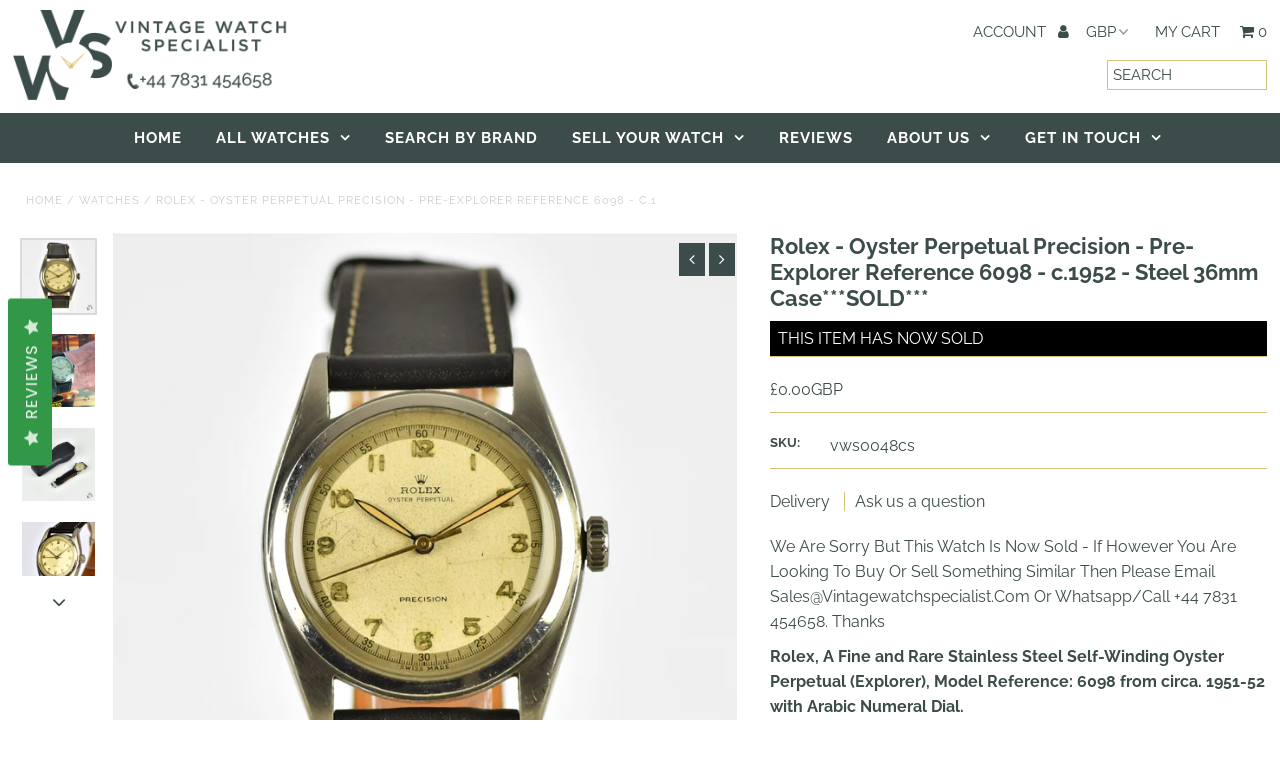

--- FILE ---
content_type: text/html; charset=utf-8
request_url: https://vintagewatchspecialist.com/products/rolex-oyster-perpetual-precision-pre-explorer-reference-6098-c-1952-steel-36mm-case
body_size: 44774
content:
<!DOCTYPE html>
<!--[if lt IE 7 ]><html class="ie ie6" lang="en"> <![endif]-->
<!--[if IE 7 ]><html class="ie ie7" lang="en"> <![endif]-->
<!--[if IE 8 ]><html class="ie ie8" lang="en"> <![endif]-->
<!--[if (gte IE 9)|!(IE)]><!--><html lang="en" class="no-js"> <!--<![endif]-->
<head>
	<script id="pandectes-rules">   /* PANDECTES-GDPR: DO NOT MODIFY AUTO GENERATED CODE OF THIS SCRIPT */      window.PandectesSettings = {"store":{"plan":"basic","theme":"fashionopolism - seo amends pda","primaryLocale":"en","adminMode":false},"tsPublished":1688992630,"declaration":{"showPurpose":false,"showProvider":false,"declIntroText":"","showDateGenerated":true},"language":{"languageMode":"Single","fallbackLanguage":"en","languageDetection":"browser","languagesSupported":[]},"texts":{"managed":{"headerText":{"en":"We respect your privacy"},"consentText":{"en":"This website uses cookies to ensure you get the best experience."},"dismissButtonText":{"en":"Ok"},"linkText":{"en":"Learn more"},"imprintText":{"en":"Imprint"},"preferencesButtonText":{"en":"Preferences"},"allowButtonText":{"en":"Accept"},"denyButtonText":{"en":"Decline"},"leaveSiteButtonText":{"en":"Leave this site"},"cookiePolicyText":{"en":"Cookie policy"},"preferencesPopupTitleText":{"en":"Manage consent preferences"},"preferencesPopupIntroText":{"en":"When you visit any web site, it may store or retrieve information on your browser, mostly in the form of cookies. This information might be about you, your preferences or your device and is mostly used to make the site work as you expect it to. The information does not usually directly identify you, but it can give you a more personalized web experience."},"preferencesPopupCloseButtonText":{"en":"Close"},"preferencesPopupAcceptAllButtonText":{"en":"Accept all"},"preferencesPopupRejectAllButtonText":{"en":"Reject all"},"preferencesPopupSaveButtonText":{"en":"Save preferences & exit"},"accessSectionTitleText":{"en":"Data Portability"},"accessSectionParagraphText":{"en":"You have the right to be able to access your personal data at any time. This includes your account information, your order records as well as any GDPR related requests you have made so far. You have the right to request a full report of your data."},"rectificationSectionTitleText":{"en":"Data Rectification"},"rectificationSectionParagraphText":{"en":"You have the right to request your data to be updated whenever you think it is appropriate."},"erasureSectionTitleText":{"en":"Right to be Forgotten"},"erasureSectionParagraphText":{"en":"Use this option if you want to remove your personal and other data from our store. Keep in mind that this process will delete your account, so you will no longer be able to access or use it anymore."},"declIntroText":{"en":"We use cookies to optimize website functionality, analyze the performance, and provide personalized experience to you. Some cookies are essential to make the website operate and function correctly. Those cookies cannot be disabled. In this window you can manage your preference of cookies."}},"categories":{"strictlyNecessaryCookiesTitleText":{"en":"Strictly necessary cookies"},"functionalityCookiesTitleText":{"en":"Functionality cookies"},"performanceCookiesTitleText":{"en":"Performance cookies"},"targetingCookiesTitleText":{"en":"Targeting cookies"},"unclassifiedCookiesTitleText":{"en":"Unclassified cookies"},"strictlyNecessaryCookiesDescriptionText":{"en":"These cookies are essential in order to enable you to move around the website and use its features, such as accessing secure areas of the website. Without these cookies services you have asked for, like shopping baskets or e-billing, cannot be provided."},"functionalityCookiesDescriptionText":{"en":"These cookies allow the website to remember choices you make (such as your user name, language or the region you are in) and provide enhanced, more personal features. For instance, a website may be able to provide you with local weather reports or traffic news by storing in a cookie the region in which you are currently located. These cookies can also be used to remember changes you have made to text size, fonts and other parts of web pages that you can customise. They may also be used to provide services you have asked for such as watching a video or commenting on a blog. The information these cookies collect may be anonymised and they cannot track your browsing activity on other websites."},"performanceCookiesDescriptionText":{"en":"These cookies collect information about how visitors use a website, for instance which pages visitors go to most often, and if they get error messages from web pages. These cookies don’t collect information that identifies a visitor. All information these cookies collect is aggregated and therefore anonymous. It is only used to improve how a website works."},"targetingCookiesDescriptionText":{"en":"These cookies are used to deliver adverts more relevant to you and your interests They are also used to limit the number of times you see an advertisement as well as help measure the effectiveness of the advertising campaign. They are usually placed by advertising networks with the website operator’s permission. They remember that you have visited a website and this information is shared with other organisations such as advertisers. Quite often targeting or advertising cookies will be linked to site functionality provided by the other organisation."},"unclassifiedCookiesDescriptionText":{"en":"Unclassified cookies are cookies that we are in the process of classifying, together with the providers of individual cookies."}},"auto":{"declName":{"en":"Name"},"declPath":{"en":"Path"},"declType":{"en":"Type"},"declDomain":{"en":"Domain"},"declPurpose":{"en":"Purpose"},"declProvider":{"en":"Provider"},"declRetention":{"en":"Retention"},"declFirstParty":{"en":"First-party"},"declThirdParty":{"en":"Third-party"},"declSeconds":{"en":"seconds"},"declMinutes":{"en":"minutes"},"declHours":{"en":"hours"},"declDays":{"en":"days"},"declMonths":{"en":"months"},"declYears":{"en":"years"},"declSession":{"en":"Session"},"cookiesDetailsText":{"en":"Cookies details"},"preferencesPopupAlwaysAllowedText":{"en":"Always allowed"},"submitButton":{"en":"Submit"},"submittingButton":{"en":"Submitting..."},"cancelButton":{"en":"Cancel"},"guestsSupportInfoText":{"en":"Please login with your customer account to further proceed."},"guestsSupportEmailPlaceholder":{"en":"E-mail address"},"guestsSupportEmailValidationError":{"en":"Email is not valid"},"guestsSupportEmailSuccessTitle":{"en":"Thank you for your request"},"guestsSupportEmailFailureTitle":{"en":"A problem occurred"},"guestsSupportEmailSuccessMessage":{"en":"If you are registered as a customer of this store, you will soon receive an email with instructions on how to proceed."},"guestsSupportEmailFailureMessage":{"en":"Your request was not submitted. Please try again and if problem persists, contact store owner for assistance."},"confirmationSuccessTitle":{"en":"Your request is verified"},"confirmationFailureTitle":{"en":"A problem occurred"},"confirmationSuccessMessage":{"en":"We will soon get back to you as to your request."},"confirmationFailureMessage":{"en":"Your request was not verified. Please try again and if problem persists, contact store owner for assistance"},"consentSectionTitleText":{"en":"Your cookie consent"},"consentSectionNoConsentText":{"en":"You have not consented to the cookies policy of this website."},"consentSectionConsentedText":{"en":"You consented to the cookies policy of this website on"},"consentStatus":{"en":"Consent preference"},"consentDate":{"en":"Consent date"},"consentId":{"en":"Consent ID"},"consentSectionChangeConsentActionText":{"en":"Change consent preference"},"accessSectionGDPRRequestsActionText":{"en":"Data subject requests"},"accessSectionAccountInfoActionText":{"en":"Personal data"},"accessSectionOrdersRecordsActionText":{"en":"Orders"},"accessSectionDownloadReportActionText":{"en":"Request export"},"rectificationCommentPlaceholder":{"en":"Describe what you want to be updated"},"rectificationCommentValidationError":{"en":"Comment is required"},"rectificationSectionEditAccountActionText":{"en":"Request an update"},"erasureSectionRequestDeletionActionText":{"en":"Request personal data deletion"}}},"library":{"previewMode":false,"fadeInTimeout":0,"defaultBlocked":0,"showLink":true,"showImprintLink":false,"enabled":true,"cookie":{"name":"_pandectes_gdpr","expiryDays":365,"secure":true},"dismissOnScroll":false,"dismissOnWindowClick":false,"dismissOnTimeout":false,"palette":{"popup":{"background":"#FFFFFF","backgroundForCalculations":{"a":1,"b":255,"g":255,"r":255},"text":"#5C5C5C"},"button":{"background":"#5C5C5C","backgroundForCalculations":{"a":1,"b":92,"g":92,"r":92},"text":"#FFFFFF","textForCalculation":{"a":1,"b":255,"g":255,"r":255},"border":"transparent"}},"content":{"href":"https://vintagewatchspecialist.myshopify.com/pages/privacy-policy","imprintHref":"/","close":"&#10005;","target":"_blank","logo":""},"window":"<div role=\"dialog\" aria-live=\"polite\" aria-label=\"cookieconsent\" aria-describedby=\"cookieconsent:desc\" id=\"cookie-consent-dialogBox\" class=\"cc-window-wrapper cc-top-wrapper\"><div class=\"pd-cookie-banner-window cc-window {{classes}}\"><!--googleoff: all-->{{children}}<!--googleon: all--></div></div>","compliance":{"info":"<div class=\"cc-compliance cc-highlight\">{{dismiss}}</div>"},"type":"info","layouts":{"basic":"{{messagelink}}{{compliance}}"},"position":"top","theme":"edgeless","revokable":false,"animateRevokable":false,"revokableReset":false,"revokableLogoUrl":"","revokablePlacement":"bottom-left","revokableMarginHorizontal":15,"revokableMarginVertical":15,"static":false,"autoAttach":true,"hasTransition":true,"blacklistPage":[""]},"geolocation":{"brOnly":false,"caOnly":false,"euOnly":false,"jpOnly":false,"thOnly":false,"canadaOnly":false,"globalVisibility":true},"dsr":{"guestsSupport":false,"accessSectionDownloadReportAuto":false},"banner":{"resetTs":1618485467,"extraCss":"        .cc-banner-logo {max-width: 24em!important;}    @media(min-width: 768px) {.cc-window.cc-floating{max-width: 24em!important;width: 24em!important;}}    .cc-message, .cc-header, .cc-logo {text-align: left}    .cc-window-wrapper{z-index: 16777100;}    .cc-window{z-index: 16777100;font-family: inherit;}    .cc-header{font-family: inherit;}    .pd-cp-ui{font-family: inherit; background-color: #FFFFFF;color:#5C5C5C;}    .pd-cp-btn{background-color:#5C5C5C;color:#FFFFFF!important;}    input + .pd-cp-preferences-slider{background-color: rgba(92, 92, 92, 0.3)}    .pd-cp-scrolling-section::-webkit-scrollbar{background-color: rgba(92, 92, 92, 0.3)}    input:checked + .pd-cp-preferences-slider{background-color: rgba(92, 92, 92, 1)}    .pd-cp-scrolling-section::-webkit-scrollbar-thumb {background-color: rgba(92, 92, 92, 1)}    .pd-cp-ui-close{color:#5C5C5C;}    .pd-cp-preferences-slider:before{background-color: #FFFFFF}    .pd-cp-title:before {border-color: #5C5C5C!important}    .pd-cp-preferences-slider{background-color:#5C5C5C}    .pd-cp-toggle{color:#5C5C5C!important}    @media(max-width:699px) {.pd-cp-ui-close-top svg {fill: #5C5C5C}}    .pd-cp-toggle:hover,.pd-cp-toggle:visited,.pd-cp-toggle:active{color:#5C5C5C!important}    .pd-cookie-banner-window {}  ","customJavascript":null,"showPoweredBy":false,"isActive":true,"implicitSavePreferences":false,"cookieIcon":true,"blockBots":false,"showCookiesDetails":false,"cookiesBlockedByDefault":"0","hasTransition":true,"blockingPage":false,"showOnlyLandingPage":false,"leaveSiteUrl":"https://www.google.com","linkRespectStoreLang":false},"cookies":{"0":[{"name":"localization","domain":"vintagewatchspecialist.com","path":"/","provider":"Shopify","firstParty":true,"retention":"1 year(s)","expires":1,"unit":"declYears","purpose":{"en":"Shopify store localization"}},{"name":"cart_currency","domain":"vintagewatchspecialist.com","path":"/","provider":"Shopify","firstParty":true,"retention":"14 day(s)","expires":14,"unit":"declSession","purpose":{"en":"Used in connection with shopping cart."}},{"name":"_cmp_a","domain":".vintagewatchspecialist.com","path":"/","provider":"Shopify","firstParty":true,"retention":"24 hour(s)","expires":24,"unit":"declHours","purpose":{"en":"Used for managing customer privacy settings."}},{"name":"secure_customer_sig","domain":"vintagewatchspecialist.com","path":"/","provider":"Shopify","firstParty":true,"retention":"1 year(s)","expires":1,"unit":"declYears","purpose":{"en":"Used in connection with customer login."}},{"name":"shopify_pay_redirect","domain":"vintagewatchspecialist.com","path":"/","provider":"Shopify","firstParty":true,"retention":"60 minute(s)","expires":60,"unit":"declMinutes","purpose":{"en":"Used in connection with checkout."}},{"name":"keep_alive","domain":"vintagewatchspecialist.com","path":"/","provider":"Shopify","firstParty":true,"retention":"30 minute(s)","expires":30,"unit":"declMinutes","purpose":{"en":"Used in connection with buyer localization."}},{"name":"_secure_session_id","domain":"vintagewatchspecialist.com","path":"/","provider":"Shopify","firstParty":true,"retention":"24 hour(s)","expires":24,"unit":"declHours","purpose":{"en":"Used in connection with navigation through a storefront."}},{"name":"secure_customer_sig","domain":"vintagewatchspecialist.com","path":"/","provider":"Shopify","firstParty":true,"retention":"1 year(s)","expires":1,"unit":"declYears","purpose":{"en":"Used in connection with customer login."}},{"name":"localization","domain":"vintagewatchspecialist.com","path":"/","provider":"Shopify","firstParty":true,"retention":"1 year(s)","expires":1,"unit":"declYears","purpose":{"en":"Shopify store localization"}},{"name":"_cmp_a","domain":".vintagewatchspecialist.com","path":"/","provider":"Shopify","firstParty":true,"retention":"24 hour(s)","expires":24,"unit":"declHours","purpose":{"en":"Used for managing customer privacy settings."}},{"name":"cart_currency","domain":"vintagewatchspecialist.com","path":"/","provider":"Shopify","firstParty":true,"retention":"14 day(s)","expires":14,"unit":"declSession","purpose":{"en":"Used in connection with shopping cart."}},{"name":"shopify_pay_redirect","domain":"vintagewatchspecialist.com","path":"/","provider":"Shopify","firstParty":true,"retention":"60 minute(s)","expires":60,"unit":"declMinutes","purpose":{"en":"Used in connection with checkout."}},{"name":"keep_alive","domain":"vintagewatchspecialist.com","path":"/","provider":"Shopify","firstParty":true,"retention":"30 minute(s)","expires":30,"unit":"declMinutes","purpose":{"en":"Used in connection with buyer localization."}},{"name":"_pandectes_gdpr","domain":"vintagewatchspecialist.com","path":"/","provider":"Pandectes","firstParty":true,"retention":"1 year(s)","expires":1,"unit":"declYears","purpose":{"en":"Used for the functionality of the cookies consent banner."}},{"name":"_secure_session_id","domain":"vintagewatchspecialist.com","path":"/","provider":"Shopify","firstParty":true,"retention":"24 hour(s)","expires":24,"unit":"declHours","purpose":{"en":"Used in connection with navigation through a storefront."}}],"1":[{"name":"_hjSession_3288249","domain":".vintagewatchspecialist.com","path":"/","provider":"Hotjar","firstParty":true,"retention":"30 minute(s)","expires":30,"unit":"declMinutes","purpose":{"en":"Used by Hotjar to provide functions across pages."}},{"name":"_hjSessionUser_3288249","domain":".vintagewatchspecialist.com","path":"/","provider":"Hotjar","firstParty":true,"retention":"1 year(s)","expires":1,"unit":"declYears","purpose":{"en":"Used by Hotjar to store a unique user ID."}},{"name":"_hjSession_3288249","domain":".vintagewatchspecialist.com","path":"/","provider":"Hotjar","firstParty":true,"retention":"30 minute(s)","expires":30,"unit":"declMinutes","purpose":{"en":"Used by Hotjar to provide functions across pages."}},{"name":"_hjSessionUser_3288249","domain":".vintagewatchspecialist.com","path":"/","provider":"Hotjar","firstParty":true,"retention":"1 year(s)","expires":1,"unit":"declYears","purpose":{"en":"Used by Hotjar to store a unique user ID."}}],"2":[{"name":"_y","domain":".vintagewatchspecialist.com","path":"/","provider":"Shopify","firstParty":true,"retention":"1 year(s)","expires":1,"unit":"declYears","purpose":{"en":"Shopify analytics."}},{"name":"_s","domain":".vintagewatchspecialist.com","path":"/","provider":"Shopify","firstParty":true,"retention":"30 minute(s)","expires":30,"unit":"declMinutes","purpose":{"en":"Shopify analytics."}},{"name":"_shopify_y","domain":".vintagewatchspecialist.com","path":"/","provider":"Shopify","firstParty":true,"retention":"1 year(s)","expires":1,"unit":"declYears","purpose":{"en":"Shopify analytics."}},{"name":"_shopify_sa_p","domain":".vintagewatchspecialist.com","path":"/","provider":"Shopify","firstParty":true,"retention":"30 minute(s)","expires":30,"unit":"declMinutes","purpose":{"en":"Shopify analytics relating to marketing & referrals."}},{"name":"__cf_bm","domain":".cdn.shopify.com","path":"/","provider":"CloudFlare","firstParty":true,"retention":"30 minute(s)","expires":30,"unit":"declMinutes","purpose":{"en":"Used to manage incoming traffic that matches criteria associated with bots."}},{"name":"_orig_referrer","domain":".vintagewatchspecialist.com","path":"/","provider":"Shopify","firstParty":true,"retention":"14 day(s)","expires":14,"unit":"declSession","purpose":{"en":"Tracks landing pages."}},{"name":"_shopify_s","domain":".vintagewatchspecialist.com","path":"/","provider":"Shopify","firstParty":true,"retention":"30 minute(s)","expires":30,"unit":"declMinutes","purpose":{"en":"Shopify analytics."}},{"name":"__cf_bm","domain":".vintagewatchspecialist.com","path":"/","provider":"CloudFlare","firstParty":true,"retention":"30 minute(s)","expires":30,"unit":"declMinutes","purpose":{"en":"Used to manage incoming traffic that matches criteria associated with bots."}},{"name":"_shopify_sa_t","domain":".vintagewatchspecialist.com","path":"/","provider":"Shopify","firstParty":true,"retention":"30 minute(s)","expires":30,"unit":"declMinutes","purpose":{"en":"Shopify analytics relating to marketing & referrals."}},{"name":"_landing_page","domain":".vintagewatchspecialist.com","path":"/","provider":"Shopify","firstParty":true,"retention":"14 day(s)","expires":14,"unit":"declSession","purpose":{"en":"Tracks landing pages."}},{"name":"__cf_bm","domain":".shop.app","path":"/","provider":"CloudFlare","firstParty":true,"retention":"30 minute(s)","expires":30,"unit":"declMinutes","purpose":{"en":"Used to manage incoming traffic that matches criteria associated with bots."}},{"name":"_gid","domain":".vintagewatchspecialist.com","path":"/","provider":"Google","firstParty":true,"retention":"24 hour(s)","expires":24,"unit":"declHours","purpose":{"en":"Cookie is placed by Google Analytics to count and track pageviews."}},{"name":"_gat","domain":".vintagewatchspecialist.com","path":"/","provider":"Google","firstParty":true,"retention":"46 second(s)","expires":46,"unit":"declSeconds","purpose":{"en":"Cookie is placed by Google Analytics to filter requests from bots."}},{"name":"_clck","domain":".vintagewatchspecialist.com","path":"/","provider":"Microsoft","firstParty":true,"retention":"1 year(s)","expires":1,"unit":"declYears","purpose":{"en":"Used by Microsoft Clarity to store a unique user ID."}},{"name":"_ga","domain":".vintagewatchspecialist.com","path":"/","provider":"Google","firstParty":true,"retention":"1 year(s)","expires":1,"unit":"declYears","purpose":{"en":"Cookie is set by Google Analytics with unknown functionality"}},{"name":"_ga_C83FYMMCTC","domain":".vintagewatchspecialist.com","path":"/","provider":"Google","firstParty":true,"retention":"1 year(s)","expires":1,"unit":"declYears","purpose":{"en":"Cookie is set by Google Analytics with unknown functionality"}},{"name":"_clsk","domain":".vintagewatchspecialist.com","path":"/","provider":"Microsoft","firstParty":true,"retention":"24 hour(s)","expires":24,"unit":"declHours","purpose":{"en":"Used by Microsoft Clarity to store a unique user ID.\t"}},{"name":"_ga_MQNJPH820B","domain":".vintagewatchspecialist.com","path":"/","provider":"Google","firstParty":true,"retention":"1 year(s)","expires":1,"unit":"declYears","purpose":{"en":"Cookie is set by Google Analytics with unknown functionality"}},{"name":"__cf_bm","domain":".productreviews.shopifycdn.com","path":"/","provider":"CloudFlare","firstParty":true,"retention":"30 minute(s)","expires":30,"unit":"declMinutes","purpose":{"en":"Used to manage incoming traffic that matches criteria associated with bots."}},{"name":"__cf_bm","domain":".pay.shopify.com","path":"/","provider":"CloudFlare","firstParty":true,"retention":"30 minute(s)","expires":30,"unit":"declMinutes","purpose":{"en":"Used to manage incoming traffic that matches criteria associated with bots."}},{"name":"_y","domain":".vintagewatchspecialist.com","path":"/","provider":"Shopify","firstParty":true,"retention":"1 year(s)","expires":1,"unit":"declYears","purpose":{"en":"Shopify analytics."}},{"name":"_landing_page","domain":".vintagewatchspecialist.com","path":"/","provider":"Shopify","firstParty":true,"retention":"14 day(s)","expires":14,"unit":"declSession","purpose":{"en":"Tracks landing pages."}},{"name":"_s","domain":".vintagewatchspecialist.com","path":"/","provider":"Shopify","firstParty":true,"retention":"30 minute(s)","expires":30,"unit":"declMinutes","purpose":{"en":"Shopify analytics."}},{"name":"_shopify_y","domain":".vintagewatchspecialist.com","path":"/","provider":"Shopify","firstParty":true,"retention":"1 year(s)","expires":1,"unit":"declYears","purpose":{"en":"Shopify analytics."}},{"name":"__cf_bm","domain":".cdn.shopify.com","path":"/","provider":"CloudFlare","firstParty":true,"retention":"30 minute(s)","expires":30,"unit":"declMinutes","purpose":{"en":"Used to manage incoming traffic that matches criteria associated with bots."}},{"name":"_shopify_s","domain":".vintagewatchspecialist.com","path":"/","provider":"Shopify","firstParty":true,"retention":"30 minute(s)","expires":30,"unit":"declMinutes","purpose":{"en":"Shopify analytics."}},{"name":"_orig_referrer","domain":".vintagewatchspecialist.com","path":"/","provider":"Shopify","firstParty":true,"retention":"14 day(s)","expires":14,"unit":"declSession","purpose":{"en":"Tracks landing pages."}},{"name":"__cf_bm","domain":".shop.app","path":"/","provider":"CloudFlare","firstParty":true,"retention":"30 minute(s)","expires":30,"unit":"declMinutes","purpose":{"en":"Used to manage incoming traffic that matches criteria associated with bots."}},{"name":"__cf_bm","domain":".vintagewatchspecialist.com","path":"/","provider":"CloudFlare","firstParty":true,"retention":"30 minute(s)","expires":30,"unit":"declMinutes","purpose":{"en":"Used to manage incoming traffic that matches criteria associated with bots."}},{"name":"_clck","domain":".vintagewatchspecialist.com","path":"/","provider":"Microsoft","firstParty":true,"retention":"1 year(s)","expires":1,"unit":"declYears","purpose":{"en":"Used by Microsoft Clarity to store a unique user ID."}},{"name":"_gid","domain":".vintagewatchspecialist.com","path":"/","provider":"Google","firstParty":true,"retention":"24 hour(s)","expires":24,"unit":"declHours","purpose":{"en":"Cookie is placed by Google Analytics to count and track pageviews."}},{"name":"_ga","domain":".vintagewatchspecialist.com","path":"/","provider":"Google","firstParty":true,"retention":"1 year(s)","expires":1,"unit":"declYears","purpose":{"en":"Cookie is set by Google Analytics with unknown functionality"}},{"name":"_gat","domain":".vintagewatchspecialist.com","path":"/","provider":"Google","firstParty":true,"retention":"46 second(s)","expires":46,"unit":"declSeconds","purpose":{"en":"Cookie is placed by Google Analytics to filter requests from bots."}},{"name":"_ga_C83FYMMCTC","domain":".vintagewatchspecialist.com","path":"/","provider":"Google","firstParty":true,"retention":"1 year(s)","expires":1,"unit":"declYears","purpose":{"en":"Cookie is set by Google Analytics with unknown functionality"}},{"name":"_clsk","domain":".vintagewatchspecialist.com","path":"/","provider":"Microsoft","firstParty":true,"retention":"24 hour(s)","expires":24,"unit":"declHours","purpose":{"en":"Used by Microsoft Clarity to store a unique user ID.\t"}},{"name":"__cf_bm","domain":".productreviews.shopifycdn.com","path":"/","provider":"CloudFlare","firstParty":true,"retention":"30 minute(s)","expires":30,"unit":"declMinutes","purpose":{"en":"Used to manage incoming traffic that matches criteria associated with bots."}},{"name":"_shopify_sa_t","domain":".vintagewatchspecialist.com","path":"/","provider":"Shopify","firstParty":true,"retention":"30 minute(s)","expires":30,"unit":"declMinutes","purpose":{"en":"Shopify analytics relating to marketing & referrals."}},{"name":"_ga_MQNJPH820B","domain":".vintagewatchspecialist.com","path":"/","provider":"Google","firstParty":true,"retention":"1 year(s)","expires":1,"unit":"declYears","purpose":{"en":"Cookie is set by Google Analytics with unknown functionality"}},{"name":"_shopify_sa_p","domain":".vintagewatchspecialist.com","path":"/","provider":"Shopify","firstParty":true,"retention":"30 minute(s)","expires":30,"unit":"declMinutes","purpose":{"en":"Shopify analytics relating to marketing & referrals."}},{"name":"__cf_bm","domain":".pay.shopify.com","path":"/","provider":"CloudFlare","firstParty":true,"retention":"30 minute(s)","expires":30,"unit":"declMinutes","purpose":{"en":"Used to manage incoming traffic that matches criteria associated with bots."}}],"4":[{"name":"_fbp","domain":".vintagewatchspecialist.com","path":"/","provider":"Facebook","firstParty":true,"retention":"90 day(s)","expires":90,"unit":"declSession","purpose":{"en":"Cookie is placed by Facebook to track visits across websites."}},{"name":"_pin_unauth","domain":".vintagewatchspecialist.com","path":"/","provider":"Pinterest","firstParty":true,"retention":"1 year(s)","expires":1,"unit":"declYears","purpose":{"en":"Used to group actions for users who cannot be identified by Pinterest."}},{"name":"MUID","domain":".bing.com","path":"/","provider":"Microsoft","firstParty":true,"retention":"1 year(s)","expires":1,"unit":"declYears","purpose":{"en":"Cookie is placed by Microsoft to track visits across websites."}},{"name":"MUID","domain":".clarity.ms","path":"/","provider":"Microsoft","firstParty":true,"retention":"1 year(s)","expires":1,"unit":"declYears","purpose":{"en":"Cookie is placed by Microsoft to track visits across websites."}},{"name":"_fbp","domain":".vintagewatchspecialist.com","path":"/","provider":"Facebook","firstParty":true,"retention":"90 day(s)","expires":90,"unit":"declSession","purpose":{"en":"Cookie is placed by Facebook to track visits across websites."}},{"name":"_pin_unauth","domain":".vintagewatchspecialist.com","path":"/","provider":"Pinterest","firstParty":true,"retention":"1 year(s)","expires":1,"unit":"declYears","purpose":{"en":"Used to group actions for users who cannot be identified by Pinterest."}},{"name":"MUID","domain":".clarity.ms","path":"/","provider":"Microsoft","firstParty":true,"retention":"1 year(s)","expires":1,"unit":"declYears","purpose":{"en":"Cookie is placed by Microsoft to track visits across websites."}},{"name":"MUID","domain":".bing.com","path":"/","provider":"Microsoft","firstParty":true,"retention":"1 year(s)","expires":1,"unit":"declYears","purpose":{"en":"Cookie is placed by Microsoft to track visits across websites."}}],"8":[{"name":"CLID","domain":"www.clarity.ms","path":"/","provider":"Unknown","firstParty":true,"retention":"1 year(s)","expires":1,"unit":"declYears","purpose":{"en":""}},{"name":"_hjIncludedInSessionSample_3288249","domain":".vintagewatchspecialist.com","path":"/","provider":"Unknown","firstParty":true,"retention":"2 minute(s)","expires":2,"unit":"declMinutes","purpose":{"en":""}},{"name":"_hjAbsoluteSessionInProgress","domain":".vintagewatchspecialist.com","path":"/","provider":"Unknown","firstParty":true,"retention":"30 minute(s)","expires":30,"unit":"declMinutes","purpose":{"en":""}},{"name":"LS_CSRF_TOKEN","domain":"salesiq.zoho.com","path":"/","provider":"Unknown","firstParty":true,"retention":"Session","expires":-1688992628,"unit":"declSeconds","purpose":{"en":""}},{"name":"uesign","domain":"salesiq.zoho.com","path":"/","provider":"Unknown","firstParty":true,"retention":"30 day(s)","expires":30,"unit":"declSession","purpose":{"en":""}},{"name":"vintagewatchspecialist-_zldp","domain":".vintagewatchspecialist.com","path":"/","provider":"Unknown","firstParty":true,"retention":"1 year(s)","expires":1,"unit":"declYears","purpose":{"en":""}},{"name":"vintagewatchspecialist-_zldt","domain":".vintagewatchspecialist.com","path":"/","provider":"Unknown","firstParty":true,"retention":"24 hour(s)","expires":24,"unit":"declHours","purpose":{"en":""}},{"name":"SRM_B","domain":".c.bing.com","path":"/","provider":"Unknown","firstParty":true,"retention":"1 year(s)","expires":1,"unit":"declYears","purpose":{"en":""}},{"name":"SM","domain":".c.clarity.ms","path":"/","provider":"Unknown","firstParty":true,"retention":"Session","expires":-1688992628,"unit":"declSeconds","purpose":{"en":""}},{"name":"MR","domain":".c.bing.com","path":"/","provider":"Unknown","firstParty":true,"retention":"7 day(s)","expires":7,"unit":"declSession","purpose":{"en":""}},{"name":"MR","domain":".c.clarity.ms","path":"/","provider":"Unknown","firstParty":true,"retention":"7 day(s)","expires":7,"unit":"declSession","purpose":{"en":""}},{"name":"ANONCHK","domain":".c.clarity.ms","path":"/","provider":"Unknown","firstParty":true,"retention":"10 minute(s)","expires":10,"unit":"declMinutes","purpose":{"en":""}},{"name":"_abck","domain":".list-manage.com","path":"/","provider":"Unknown","firstParty":true,"retention":"1 year(s)","expires":1,"unit":"declYears","purpose":{"en":""}},{"name":"bm_sz","domain":".list-manage.com","path":"/","provider":"Unknown","firstParty":true,"retention":"4 hour(s)","expires":4,"unit":"declHours","purpose":{"en":""}},{"name":"currency","domain":".vintagewatchspecialist.com","path":"/","provider":"Unknown","firstParty":true,"retention":"1 year(s)","expires":1,"unit":"declYears","purpose":{"en":""}},{"name":"_hjFirstSeen","domain":".vintagewatchspecialist.com","path":"/","provider":"Unknown","firstParty":true,"retention":"30 minute(s)","expires":30,"unit":"declMinutes","purpose":{"en":""}},{"name":"CLID","domain":"www.clarity.ms","path":"/","provider":"Unknown","firstParty":true,"retention":"1 year(s)","expires":1,"unit":"declYears","purpose":{"en":""}},{"name":"_hjIncludedInSessionSample_3288249","domain":".vintagewatchspecialist.com","path":"/","provider":"Unknown","firstParty":true,"retention":"2 minute(s)","expires":2,"unit":"declMinutes","purpose":{"en":""}},{"name":"_hjFirstSeen","domain":".vintagewatchspecialist.com","path":"/","provider":"Unknown","firstParty":true,"retention":"30 minute(s)","expires":30,"unit":"declMinutes","purpose":{"en":""}},{"name":"LS_CSRF_TOKEN","domain":"salesiq.zoho.com","path":"/","provider":"Unknown","firstParty":true,"retention":"Session","expires":-1688992628,"unit":"declSeconds","purpose":{"en":""}},{"name":"uesign","domain":"salesiq.zoho.com","path":"/","provider":"Unknown","firstParty":true,"retention":"30 day(s)","expires":30,"unit":"declSession","purpose":{"en":""}},{"name":"vintagewatchspecialist-_zldt","domain":".vintagewatchspecialist.com","path":"/","provider":"Unknown","firstParty":true,"retention":"24 hour(s)","expires":24,"unit":"declHours","purpose":{"en":""}},{"name":"_hjAbsoluteSessionInProgress","domain":".vintagewatchspecialist.com","path":"/","provider":"Unknown","firstParty":true,"retention":"30 minute(s)","expires":30,"unit":"declMinutes","purpose":{"en":""}},{"name":"vintagewatchspecialist-_zldp","domain":".vintagewatchspecialist.com","path":"/","provider":"Unknown","firstParty":true,"retention":"1 year(s)","expires":1,"unit":"declYears","purpose":{"en":""}},{"name":"MR","domain":".c.clarity.ms","path":"/","provider":"Unknown","firstParty":true,"retention":"7 day(s)","expires":7,"unit":"declSession","purpose":{"en":""}},{"name":"_abck","domain":".list-manage.com","path":"/","provider":"Unknown","firstParty":true,"retention":"1 year(s)","expires":1,"unit":"declYears","purpose":{"en":""}},{"name":"ANONCHK","domain":".c.clarity.ms","path":"/","provider":"Unknown","firstParty":true,"retention":"10 minute(s)","expires":10,"unit":"declMinutes","purpose":{"en":""}},{"name":"MR","domain":".c.bing.com","path":"/","provider":"Unknown","firstParty":true,"retention":"7 day(s)","expires":7,"unit":"declSession","purpose":{"en":""}},{"name":"bm_sz","domain":".list-manage.com","path":"/","provider":"Unknown","firstParty":true,"retention":"4 hour(s)","expires":4,"unit":"declHours","purpose":{"en":""}},{"name":"currency","domain":".vintagewatchspecialist.com","path":"/","provider":"Unknown","firstParty":true,"retention":"1 year(s)","expires":1,"unit":"declYears","purpose":{"en":""}},{"name":"SRM_B","domain":".c.bing.com","path":"/","provider":"Unknown","firstParty":true,"retention":"1 year(s)","expires":1,"unit":"declYears","purpose":{"en":""}},{"name":"SM","domain":".c.clarity.ms","path":"/","provider":"Unknown","firstParty":true,"retention":"Session","expires":-1688992628,"unit":"declSeconds","purpose":{"en":""}}]},"blocker":{"isActive":false,"googleConsentMode":{"id":"","analyticsId":"","isActive":false,"adStorageCategory":4,"analyticsStorageCategory":2,"personalizationStorageCategory":1,"functionalityStorageCategory":1,"customEvent":true,"securityStorageCategory":0,"redactData":true,"urlPassthrough":false},"facebookPixel":{"id":"","isActive":false,"ldu":false},"rakuten":{"isActive":false,"cmp":false,"ccpa":false},"gpcIsActive":false,"defaultBlocked":0,"patterns":{"whiteList":[],"blackList":{"1":[],"2":[],"4":[],"8":[]},"iframesWhiteList":[],"iframesBlackList":{"1":[],"2":[],"4":[],"8":[]},"beaconsWhiteList":[],"beaconsBlackList":{"1":[],"2":[],"4":[],"8":[]}}}}      !function(){"use strict";window.PandectesRules=window.PandectesRules||{},window.PandectesRules.manualBlacklist={1:[],2:[],4:[]},window.PandectesRules.blacklistedIFrames={1:[],2:[],4:[]},window.PandectesRules.blacklistedCss={1:[],2:[],4:[]},window.PandectesRules.blacklistedBeacons={1:[],2:[],4:[]};var e="javascript/blocked",t="_pandectes_gdpr";function n(e){return new RegExp(e.replace(/[/\\.+?$()]/g,"\\$&").replace("*","(.*)"))}var r=function(e){try{return JSON.parse(e)}catch(e){return!1}},a=function(e){var t=arguments.length>1&&void 0!==arguments[1]?arguments[1]:"log",n=new URLSearchParams(window.location.search);n.get("log")&&console[t]("PandectesRules: ".concat(e))};function i(e,t){var n=Object.keys(e);if(Object.getOwnPropertySymbols){var r=Object.getOwnPropertySymbols(e);t&&(r=r.filter((function(t){return Object.getOwnPropertyDescriptor(e,t).enumerable}))),n.push.apply(n,r)}return n}function s(e){for(var t=1;t<arguments.length;t++){var n=null!=arguments[t]?arguments[t]:{};t%2?i(Object(n),!0).forEach((function(t){o(e,t,n[t])})):Object.getOwnPropertyDescriptors?Object.defineProperties(e,Object.getOwnPropertyDescriptors(n)):i(Object(n)).forEach((function(t){Object.defineProperty(e,t,Object.getOwnPropertyDescriptor(n,t))}))}return e}function o(e,t,n){return t in e?Object.defineProperty(e,t,{value:n,enumerable:!0,configurable:!0,writable:!0}):e[t]=n,e}function c(e,t){return function(e){if(Array.isArray(e))return e}(e)||function(e,t){var n=null==e?null:"undefined"!=typeof Symbol&&e[Symbol.iterator]||e["@@iterator"];if(null==n)return;var r,a,i=[],s=!0,o=!1;try{for(n=n.call(e);!(s=(r=n.next()).done)&&(i.push(r.value),!t||i.length!==t);s=!0);}catch(e){o=!0,a=e}finally{try{s||null==n.return||n.return()}finally{if(o)throw a}}return i}(e,t)||u(e,t)||function(){throw new TypeError("Invalid attempt to destructure non-iterable instance.\nIn order to be iterable, non-array objects must have a [Symbol.iterator]() method.")}()}function l(e){return function(e){if(Array.isArray(e))return d(e)}(e)||function(e){if("undefined"!=typeof Symbol&&null!=e[Symbol.iterator]||null!=e["@@iterator"])return Array.from(e)}(e)||u(e)||function(){throw new TypeError("Invalid attempt to spread non-iterable instance.\nIn order to be iterable, non-array objects must have a [Symbol.iterator]() method.")}()}function u(e,t){if(e){if("string"==typeof e)return d(e,t);var n=Object.prototype.toString.call(e).slice(8,-1);return"Object"===n&&e.constructor&&(n=e.constructor.name),"Map"===n||"Set"===n?Array.from(e):"Arguments"===n||/^(?:Ui|I)nt(?:8|16|32)(?:Clamped)?Array$/.test(n)?d(e,t):void 0}}function d(e,t){(null==t||t>e.length)&&(t=e.length);for(var n=0,r=new Array(t);n<t;n++)r[n]=e[n];return r}var f="Pandectes"===window.navigator.userAgent;a("userAgent -> ".concat(window.navigator.userAgent.substring(0,50)));var p=function(){var e,n=arguments.length>0&&void 0!==arguments[0]?arguments[0]:t,a="; "+document.cookie,i=a.split("; "+n+"=");if(i.length<2)e={};else{var s=i.pop(),o=s.split(";");e=window.atob(o.shift())}var c=r(e);return!1!==c?c:e}(),g=window.PandectesSettings,y=g.banner.isActive,h=g.blocker.defaultBlocked,m=p&&null!==p.preferences&&void 0!==p.preferences?p.preferences:null,v=y?null===m?h:m:0,b={1:0==(1&v),2:0==(2&v),4:0==(4&v)},w=window.PandectesSettings.blocker.patterns,k=w.blackList,L=w.whiteList,S=w.iframesBlackList,P=w.iframesWhiteList,A=w.beaconsBlackList,C=w.beaconsWhiteList,_={blackList:[],whiteList:[],iframesBlackList:{1:[],2:[],4:[],8:[]},iframesWhiteList:[],beaconsBlackList:{1:[],2:[],4:[],8:[]},beaconsWhiteList:[]};[1,2,4].map((function(e){var t;b[e]||((t=_.blackList).push.apply(t,l(k[e].length?k[e].map(n):[])),_.iframesBlackList[e]=S[e].length?S[e].map(n):[],_.beaconsBlackList[e]=A[e].length?A[e].map(n):[])})),_.whiteList=L.length?L.map(n):[],_.iframesWhiteList=P.length?P.map(n):[],_.beaconsWhiteList=C.length?C.map(n):[];var B={scripts:[],iframes:{1:[],2:[],4:[]},beacons:{1:[],2:[],4:[]},css:{1:[],2:[],4:[]}},O=function(t,n){return t&&(!n||n!==e)&&(!_.blackList||_.blackList.some((function(e){return e.test(t)})))&&(!_.whiteList||_.whiteList.every((function(e){return!e.test(t)})))},E=function(e){var t=e.getAttribute("src");return _.blackList&&_.blackList.every((function(e){return!e.test(t)}))||_.whiteList&&_.whiteList.some((function(e){return e.test(t)}))},I=function(e,t){var n=_.iframesBlackList[t],r=_.iframesWhiteList;return e&&(!n||n.some((function(t){return t.test(e)})))&&(!r||r.every((function(t){return!t.test(e)})))},j=function(e,t){var n=_.beaconsBlackList[t],r=_.beaconsWhiteList;return e&&(!n||n.some((function(t){return t.test(e)})))&&(!r||r.every((function(t){return!t.test(e)})))},R=new MutationObserver((function(e){for(var t=0;t<e.length;t++)for(var n=e[t].addedNodes,r=0;r<n.length;r++){var a=n[r],i=a.dataset&&a.dataset.cookiecategory;if(1===a.nodeType&&"LINK"===a.tagName){var s=a.dataset&&a.dataset.href;if(s&&i)switch(i){case"functionality":case"C0001":B.css[1].push(s);break;case"performance":case"C0002":B.css[2].push(s);break;case"targeting":case"C0003":B.css[4].push(s)}}}})),T=new MutationObserver((function(t){for(var n=0;n<t.length;n++)for(var r=t[n].addedNodes,a=function(t){var n=r[t],a=n.src||n.dataset&&n.dataset.src,i=n.dataset&&n.dataset.cookiecategory;if(1===n.nodeType&&"IFRAME"===n.tagName){if(a){var s=!1;I(a,1)||"functionality"===i||"C0001"===i?(s=!0,B.iframes[1].push(a)):I(a,2)||"performance"===i||"C0002"===i?(s=!0,B.iframes[2].push(a)):(I(a,4)||"targeting"===i||"C0003"===i)&&(s=!0,B.iframes[4].push(a)),s&&(n.removeAttribute("src"),n.setAttribute("data-src",a))}}else if(1===n.nodeType&&"IMG"===n.tagName){if(a){var o=!1;j(a,1)?(o=!0,B.beacons[1].push(a)):j(a,2)?(o=!0,B.beacons[2].push(a)):j(a,4)&&(o=!0,B.beacons[4].push(a)),o&&(n.removeAttribute("src"),n.setAttribute("data-src",a))}}else if(1===n.nodeType&&"LINK"===n.tagName){var c=n.dataset&&n.dataset.href;if(c&&i)switch(i){case"functionality":case"C0001":B.css[1].push(c);break;case"performance":case"C0002":B.css[2].push(c);break;case"targeting":case"C0003":B.css[4].push(c)}}else if(1===n.nodeType&&"SCRIPT"===n.tagName){var l=n.type,u=!1;if(O(a,l))u=!0;else if(a&&i)switch(i){case"functionality":case"C0001":u=!0,window.PandectesRules.manualBlacklist[1].push(a);break;case"performance":case"C0002":u=!0,window.PandectesRules.manualBlacklist[2].push(a);break;case"targeting":case"C0003":u=!0,window.PandectesRules.manualBlacklist[4].push(a)}if(u){B.scripts.push([n,l]),n.type=e;n.addEventListener("beforescriptexecute",(function t(r){n.getAttribute("type")===e&&r.preventDefault(),n.removeEventListener("beforescriptexecute",t)})),n.parentElement&&n.parentElement.removeChild(n)}}},i=0;i<r.length;i++)a(i)})),x=document.createElement,N={src:Object.getOwnPropertyDescriptor(HTMLScriptElement.prototype,"src"),type:Object.getOwnPropertyDescriptor(HTMLScriptElement.prototype,"type")};window.PandectesRules.unblockCss=function(e){var t=B.css[e]||[];t.length&&a("Unblocking CSS for ".concat(e)),t.forEach((function(e){var t=document.querySelector('link[data-href^="'.concat(e,'"]'));t.removeAttribute("data-href"),t.href=e})),B.css[e]=[]},window.PandectesRules.unblockIFrames=function(e){var t=B.iframes[e]||[];t.length&&a("Unblocking IFrames for ".concat(e)),_.iframesBlackList[e]=[],t.forEach((function(e){var t=document.querySelector('iframe[data-src^="'.concat(e,'"]'));t.removeAttribute("data-src"),t.src=e})),B.iframes[e]=[]},window.PandectesRules.unblockBeacons=function(e){var t=B.beacons[e]||[];t.length&&a("Unblocking Beacons for ".concat(e)),_.beaconsBlackList[e]=[],t.forEach((function(e){var t=document.querySelector('img[data-src^="'.concat(e,'"]'));t.removeAttribute("data-src"),t.src=e})),B.beacons[e]=[]},window.PandectesRules.unblockInlineScripts=function(e){var t=1===e?"functionality":2===e?"performance":"targeting";document.querySelectorAll('script[type="javascript/blocked"][data-cookiecategory="'.concat(t,'"]')).forEach((function(e){var t=e.textContent;e.parentNode.removeChild(e);var n=document.createElement("script");n.type="text/javascript",n.textContent=t,document.body.appendChild(n)}))},window.PandectesRules.unblock=function(t){t.length<1?(_.blackList=[],_.whiteList=[],_.iframesBlackList=[],_.iframesWhiteList=[]):(_.blackList&&(_.blackList=_.blackList.filter((function(e){return t.every((function(t){return"string"==typeof t?!e.test(t):t instanceof RegExp?e.toString()!==t.toString():void 0}))}))),_.whiteList&&(_.whiteList=[].concat(l(_.whiteList),l(t.map((function(e){if("string"==typeof e){var t=".*"+n(e)+".*";if(_.whiteList.every((function(e){return e.toString()!==t.toString()})))return new RegExp(t)}else if(e instanceof RegExp&&_.whiteList.every((function(t){return t.toString()!==e.toString()})))return e;return null})).filter(Boolean)))));for(var r=document.querySelectorAll('script[type="'.concat(e,'"]')),i=0;i<r.length;i++){var s=r[i];E(s)&&(B.scripts.push([s,"application/javascript"]),s.parentElement.removeChild(s))}var o=0;l(B.scripts).forEach((function(e,t){var n=c(e,2),r=n[0],a=n[1];if(E(r)){for(var i=document.createElement("script"),s=0;s<r.attributes.length;s++){var l=r.attributes[s];"src"!==l.name&&"type"!==l.name&&i.setAttribute(l.name,r.attributes[s].value)}i.setAttribute("src",r.src),i.setAttribute("type",a||"application/javascript"),document.head.appendChild(i),B.scripts.splice(t-o,1),o++}})),0==_.blackList.length&&0===_.iframesBlackList[1].length&&0===_.iframesBlackList[2].length&&0===_.iframesBlackList[4].length&&0===_.beaconsBlackList[1].length&&0===_.beaconsBlackList[2].length&&0===_.beaconsBlackList[4].length&&(a("Disconnecting observers"),T.disconnect(),R.disconnect())};var M,D,W=window.PandectesSettings.store.adminMode,F=window.PandectesSettings.blocker;M=function(){!function(){var e=window.Shopify.trackingConsent;try{var t=W&&!window.Shopify.AdminBarInjector,n={preferences:0==(1&v)||f||t,analytics:0==(2&v)||f||t,marketing:0==(4&v)||f||t};e.firstPartyMarketingAllowed()===n.marketing&&e.analyticsProcessingAllowed()===n.analytics&&e.preferencesProcessingAllowed()===n.preferences||e.setTrackingConsent(n,(function(e){e&&e.error?a("Shopify.customerPrivacy API - failed to setTrackingConsent"):a("Shopify.customerPrivacy API - setTrackingConsent(".concat(JSON.stringify(n),")"))}))}catch(e){a("Shopify.customerPrivacy API - exception")}}(),function(){var e=window.Shopify.trackingConsent,t=e.currentVisitorConsent();if(F.gpcIsActive&&"CCPA"===e.getRegulation()&&"no"===t.gpc&&"yes"!==t.sale_of_data){var n={sale_of_data:!1};e.setTrackingConsent(n,(function(e){e&&e.error?a("Shopify.customerPrivacy API - failed to setTrackingConsent({".concat(JSON.stringify(n),")")):a("Shopify.customerPrivacy API - setTrackingConsent(".concat(JSON.stringify(n),")"))}))}}()},D=null,window.Shopify&&window.Shopify.loadFeatures&&window.Shopify.trackingConsent?M():D=setInterval((function(){window.Shopify&&window.Shopify.loadFeatures&&(clearInterval(D),window.Shopify.loadFeatures([{name:"consent-tracking-api",version:"0.1"}],(function(e){e?a("Shopify.customerPrivacy API - failed to load"):(a("Shopify.customerPrivacy API - loaded"),M())})))}),10);var z=window.PandectesSettings,U=z.banner.isActive,q=z.blocker.googleConsentMode,J=q.isActive,H=q.customEvent,$=q.redactData,G=q.urlPassthrough,K=q.adStorageCategory,V=q.analyticsStorageCategory,Y=q.functionalityStorageCategory,Q=q.personalizationStorageCategory,X=q.securityStorageCategory;function Z(){window.dataLayer.push(arguments)}window.dataLayer=window.dataLayer||[];var ee,te,ne={hasInitialized:!1,ads_data_redaction:!1,url_passthrough:!1,storage:{ad_storage:"granted",analytics_storage:"granted",functionality_storage:"granted",personalization_storage:"granted",security_storage:"granted",wait_for_update:500}};if(U&&J){var re=0==(v&K)?"granted":"denied",ae=0==(v&V)?"granted":"denied",ie=0==(v&Y)?"granted":"denied",se=0==(v&Q)?"granted":"denied",oe=0==(v&X)?"granted":"denied";ne.hasInitialized=!0,ne.ads_data_redaction="denied"===re&&$,ne.url_passthrough=G,ne.storage.ad_storage=re,ne.storage.analytics_storage=ae,ne.storage.functionality_storage=ie,ne.storage.personalization_storage=se,ne.storage.security_storage=oe,ne.ads_data_redaction&&Z("set","ads_data_redaction",ne.ads_data_redaction),ne.url_passthrough&&Z("set","url_passthrough",ne.url_passthrough),Z("consent","default",ne.storage),H&&(te=7===(ee=v)?"deny":0===ee?"allow":"mixed",window.dataLayer.push({event:"Pandectes_Consent_Update",pandectes_status:te,pandectes_categories:{C0000:"allow",C0001:b[1]?"allow":"deny",C0002:b[2]?"allow":"deny",C0003:b[4]?"allow":"deny"}})),a("Google consent mode initialized")}window.PandectesRules.gcm=ne;var ce=window.PandectesSettings,le=ce.banner.isActive,ue=ce.blocker.isActive;a("Blocker -> "+(ue?"Active":"Inactive")),a("Banner -> "+(le?"Active":"Inactive")),a("ActualPrefs -> "+v);var de=null===m&&/\/checkouts\//.test(window.location.pathname);0!==v&&!1===f&&ue&&!de?(a("Blocker will execute"),document.createElement=function(){for(var t=arguments.length,n=new Array(t),r=0;r<t;r++)n[r]=arguments[r];if("script"!==n[0].toLowerCase())return x.bind?x.bind(document).apply(void 0,n):x;var a=x.bind(document).apply(void 0,n);try{Object.defineProperties(a,{src:s(s({},N.src),{},{set:function(t){O(t,a.type)&&N.type.set.call(this,e),N.src.set.call(this,t)}}),type:s(s({},N.type),{},{get:function(){var t=N.type.get.call(this);return t===e||O(this.src,t)?null:t},set:function(t){var n=O(a.src,a.type)?e:t;N.type.set.call(this,n)}})}),a.setAttribute=function(t,n){if("type"===t){var r=O(a.src,a.type)?e:n;N.type.set.call(a,r)}else"src"===t?(O(n,a.type)&&N.type.set.call(a,e),N.src.set.call(a,n)):HTMLScriptElement.prototype.setAttribute.call(a,t,n)}}catch(e){console.warn("Yett: unable to prevent script execution for script src ",a.src,".\n",'A likely cause would be because you are using a third-party browser extension that monkey patches the "document.createElement" function.')}return a},T.observe(document.documentElement,{childList:!0,subtree:!0}),R.observe(document.documentElement,{childList:!0,subtree:!0})):a("Blocker will not execute")}();
</script>
  <script async defer data-pin-hover="true" data-pin-tall="true" data-pin-round="true" data-pin-save="false" src="//assets.pinterest.com/js/pinit.js"></script>


  <style>
    .grecaptcha-badge {
    	display: none !important;
	}

    @media screen and (max-width: 739px) {
    .gridlock .row .mobile-hide {
        /*display: block !important;*/
    }
}

    @media (max-width: 739px) {
    .gridlock .row .mobile-hide {
        /*display: block !important;*/
    }
}
  </style>
  
  <meta charset="utf-8" />
  <meta name="google-site-verification" content="fSmJvEXgtrwviownhcJ-BTwPRa8vzel27aZ52maqPrY" />
  <!-- Add any tracking or verification meta content below this line -->
  <!-- Facebook or Google Analytics tracking should be placed in your Online store > Preferences and not your theme -->

  <!-- Meta content
================================================== -->

  <title>
    Rolex - Oyster Perpetual Precision - Pre-Explorer Reference 6098 - c.1 &ndash; Vintage Watch Specialist
  </title>
  
  <meta name="description" content="We Are Sorry But This Watch Is Now Sold - If However You Are Looking To Buy Or Sell Something Similar Then Please Email Sales@Vintagewatchspecialist.Com Or Whatsapp/Call +44 7831 454658. Thanks Rolex, A Fine and Rare Stainless Steel Self-Winding Oyster Perpetual (Explorer), Model Reference: 6098 from circa. 1951-52 wit" />
  

  
          
    
      
  
  
  <link rel="canonical" href="https://vintagewatchspecialist.com/products/rolex-oyster-perpetual-precision-pre-explorer-reference-6098-c-1952-steel-36mm-case" />
  


  

<meta property="og:type" content="product">
<meta property="og:title" content="Rolex - Oyster Perpetual Precision - Pre-Explorer Reference 6098 - c.1952 - Steel 36mm Case***SOLD***">
<meta property="og:url" content="https://vintagewatchspecialist.com/products/rolex-oyster-perpetual-precision-pre-explorer-reference-6098-c-1952-steel-36mm-case">
<meta property="og:description" content="We Are Sorry But This Watch Is Now Sold - If However You Are Looking To Buy Or Sell Something Similar Then Please Email Sales@Vintagewatchspecialist.Com Or Whatsapp/Call +44 7831 454658. Thanks
Rolex, A Fine and Rare Stainless Steel Self-Winding Oyster Perpetual (Explorer), Model Reference: 6098 from circa. 1951-52 with Arabic Numeral Dial.
In 1953, the not-yet-Sir Edmund Hillary and his expedition partner, Tenzing Norgay, became the first men to ever successfully reach the summit of Everest. They did so with a Rolex on their wrists, an Oyster Perpetual that would prove to be the ancestor of the Explorer. 
This particular watch is the same reference (6098) as the Everest watch worn by Tenzing and Hillary, but likely a slightly different dial configuration, an iconic piece representing the very DNA of the horology titans.         
What’s On Offer 
A cracking example of the Rolex Oyster Perpetual Ref. 6098 from c.1951 with a substantial 36mm dial boasting some handsome patina. The outer of the dial has darkened evenly toward the perimeter and adds a charismatic depth. The leaf hands have taken on a striking peachy sherbet hue which is sure to get better with time. The Arabic numerals are pronounced with charming signs of age similar to the signature. The tonneau case is in great condition and showcases this well-heeled example perfectly. It&#39;s a beautiful watch with a fine vintage, now get your climbing boots on...
Additional information  Made from  Case: Stainless Steel  Dial: Off white (tropical)  Crystal: Shatterproof crystal  Bracelet: Black Leather 
 Technical specifications  Winding: Manual winding   Movement type: Mechanical hand wound  Calibre: 775 (A.296)  Jewels: 25j
Waterproof: When New
Power reserve:   Purchase details
Condition: 9/10 excellent condition  Model Reference Number: 6098
Date of issue: circa.1951 Guarantee VWS 12 months  Dimensions  Width: 36 mm  Lug width: 20mm  Height: (lug to lug) 44mm  Wrist size:  adjustable  
 ">

<meta property="og:image" content="http://vintagewatchspecialist.com/cdn/shop/products/rolex-oyster-perpetual-precision-ref-6098-c-1952-steel-36mm-case-automatic-british-military-watch-gents-watches-vintage-specialist-217_grande.jpg?v=1616434422">
<meta property="og:image:secure_url" content="https://vintagewatchspecialist.com/cdn/shop/products/rolex-oyster-perpetual-precision-ref-6098-c-1952-steel-36mm-case-automatic-british-military-watch-gents-watches-vintage-specialist-217_grande.jpg?v=1616434422">

<meta property="og:image" content="http://vintagewatchspecialist.com/cdn/shop/products/rolex-oyster-perpetual-precision-ref-6098-c-1952-steel-36mm-case-automatic-british-military-watch-gents-watches-vintage-specialist-211_grande.jpg?v=1616586862">
<meta property="og:image:secure_url" content="https://vintagewatchspecialist.com/cdn/shop/products/rolex-oyster-perpetual-precision-ref-6098-c-1952-steel-36mm-case-automatic-british-military-watch-gents-watches-vintage-specialist-211_grande.jpg?v=1616586862">

<meta property="og:image" content="http://vintagewatchspecialist.com/cdn/shop/products/rolex-oyster-perpetual-precision-ref-6098-c-1952-steel-36mm-case-automatic-british-military-watch-gents-watches-vintage-specialist-555_grande.jpg?v=1616586862">
<meta property="og:image:secure_url" content="https://vintagewatchspecialist.com/cdn/shop/products/rolex-oyster-perpetual-precision-ref-6098-c-1952-steel-36mm-case-automatic-british-military-watch-gents-watches-vintage-specialist-555_grande.jpg?v=1616586862">

<meta property="og:price:amount" content="0.00">
<meta property="og:price:currency" content="GBP">

<meta property="og:site_name" content="Vintage Watch Specialist">



<meta name="twitter:card" content="summary">


<meta name="twitter:site" content="@vintagewatchuk">


<meta name="twitter:title" content="Rolex - Oyster Perpetual Precision - Pre-Explorer Reference 6098 - c.1952 - Steel 36mm Case***SOLD***">
<meta name="twitter:description" content="We Are Sorry But This Watch Is Now Sold - If However You Are Looking To Buy Or Sell Something Similar Then Please Email Sales@Vintagewatchspecialist.Com Or Whatsapp/Call +44 7831 454658. Thanks
Rolex,">
<meta name="twitter:image" content="https://vintagewatchspecialist.com/cdn/shop/products/rolex-oyster-perpetual-precision-ref-6098-c-1952-steel-36mm-case-automatic-british-military-watch-gents-watches-vintage-specialist-217_large.jpg?v=1616434422">
<meta name="twitter:image:width" content="480">
<meta name="twitter:image:height" content="480">


  <!-- CSS
================================================== -->

  <link href="//vintagewatchspecialist.com/cdn/shop/t/12/assets/stylesheet.css?v=21740008378101911461759334061" rel="stylesheet" type="text/css" media="all" />
  <link href="//vintagewatchspecialist.com/cdn/shop/t/12/assets/font-awesome.css?v=130466759483268126541674737142" rel="stylesheet" type="text/css" media="all" />
  <link href="//vintagewatchspecialist.com/cdn/shop/t/12/assets/queries.css?v=150268425112293710231674737142" rel="stylesheet" type="text/css" media="all" />

  <!-- Typography
================================================== -->

    
    
  
  
  

  
  

  
    
  
  
     

  
     

  
    

  
       

  
    
  
  
  
  
  
  
  
  
      

  
   
  
  
     
  
  
      

  
   

  
   

  
   

  <!-- JS
================================================== -->

  <script src="//ajax.googleapis.com/ajax/libs/jquery/2.2.4/jquery.min.js" type="text/javascript"></script>
  <script src="//vintagewatchspecialist.com/cdn/shop/t/12/assets/eventemitter3.min.js?v=27939738353326123541674737142" type="text/javascript"></script>
 
  <script src="//vintagewatchspecialist.com/cdn/shop/t/12/assets/vTicker.js?v=38251344121903419841674737142" type="text/javascript"></script>

  <script src="//vintagewatchspecialist.com/cdn/shop/t/12/assets/theme.js?v=120316729845842237261702641574" type="text/javascript"></script>
  <script src="//vintagewatchspecialist.com/cdn/shopifycloud/storefront/assets/themes_support/option_selection-b017cd28.js" type="text/javascript"></script>
  <script src="//vintagewatchspecialist.com/cdn/shop/t/12/assets/jquery.fs.shifter.js?v=49917305197206640071674737142" type="text/javascript"></script>
  
  <meta name="viewport" content="width=device-width, initial-scale=1, maximum-scale=1, user-scalable=no">

  <!-- Favicons
================================================== -->

  <link rel="shortcut icon" href="//vintagewatchspecialist.com/cdn/shop/t/12/assets/favicon.png?v=17958270189446717491674737142">

  

   
 <script>window.performance && window.performance.mark && window.performance.mark('shopify.content_for_header.start');</script><meta name="google-site-verification" content="fSmJvEXgtrwviownhcJ-BTwPRa8vzel27aZ52maqPrY">
<meta name="facebook-domain-verification" content="rootek1ufilsu9rclwdknmynb3np57">
<meta id="shopify-digital-wallet" name="shopify-digital-wallet" content="/13980926009/digital_wallets/dialog">
<meta name="shopify-checkout-api-token" content="3bd2d939c07a9c36132696e53eaf40f0">
<link rel="alternate" type="application/json+oembed" href="https://vintagewatchspecialist.com/products/rolex-oyster-perpetual-precision-pre-explorer-reference-6098-c-1952-steel-36mm-case.oembed">
<script async="async" src="/checkouts/internal/preloads.js?locale=en-GB"></script>
<link rel="preconnect" href="https://shop.app" crossorigin="anonymous">
<script async="async" src="https://shop.app/checkouts/internal/preloads.js?locale=en-GB&shop_id=13980926009" crossorigin="anonymous"></script>
<script id="apple-pay-shop-capabilities" type="application/json">{"shopId":13980926009,"countryCode":"GB","currencyCode":"GBP","merchantCapabilities":["supports3DS"],"merchantId":"gid:\/\/shopify\/Shop\/13980926009","merchantName":"Vintage Watch Specialist","requiredBillingContactFields":["postalAddress","email","phone"],"requiredShippingContactFields":["postalAddress","email","phone"],"shippingType":"shipping","supportedNetworks":["visa","maestro","masterCard","amex","discover","elo"],"total":{"type":"pending","label":"Vintage Watch Specialist","amount":"1.00"},"shopifyPaymentsEnabled":true,"supportsSubscriptions":true}</script>
<script id="shopify-features" type="application/json">{"accessToken":"3bd2d939c07a9c36132696e53eaf40f0","betas":["rich-media-storefront-analytics"],"domain":"vintagewatchspecialist.com","predictiveSearch":true,"shopId":13980926009,"locale":"en"}</script>
<script>var Shopify = Shopify || {};
Shopify.shop = "vintagewatchspecialist.myshopify.com";
Shopify.locale = "en";
Shopify.currency = {"active":"GBP","rate":"1.0"};
Shopify.country = "GB";
Shopify.theme = {"name":"Fashionopolism - SEO Amends PDA","id":136393785592,"schema_name":"Fashionopolism","schema_version":"5.4","theme_store_id":141,"role":"main"};
Shopify.theme.handle = "null";
Shopify.theme.style = {"id":null,"handle":null};
Shopify.cdnHost = "vintagewatchspecialist.com/cdn";
Shopify.routes = Shopify.routes || {};
Shopify.routes.root = "/";</script>
<script type="module">!function(o){(o.Shopify=o.Shopify||{}).modules=!0}(window);</script>
<script>!function(o){function n(){var o=[];function n(){o.push(Array.prototype.slice.apply(arguments))}return n.q=o,n}var t=o.Shopify=o.Shopify||{};t.loadFeatures=n(),t.autoloadFeatures=n()}(window);</script>
<script>
  window.ShopifyPay = window.ShopifyPay || {};
  window.ShopifyPay.apiHost = "shop.app\/pay";
  window.ShopifyPay.redirectState = null;
</script>
<script id="shop-js-analytics" type="application/json">{"pageType":"product"}</script>
<script defer="defer" async type="module" src="//vintagewatchspecialist.com/cdn/shopifycloud/shop-js/modules/v2/client.init-shop-cart-sync_WVOgQShq.en.esm.js"></script>
<script defer="defer" async type="module" src="//vintagewatchspecialist.com/cdn/shopifycloud/shop-js/modules/v2/chunk.common_C_13GLB1.esm.js"></script>
<script defer="defer" async type="module" src="//vintagewatchspecialist.com/cdn/shopifycloud/shop-js/modules/v2/chunk.modal_CLfMGd0m.esm.js"></script>
<script type="module">
  await import("//vintagewatchspecialist.com/cdn/shopifycloud/shop-js/modules/v2/client.init-shop-cart-sync_WVOgQShq.en.esm.js");
await import("//vintagewatchspecialist.com/cdn/shopifycloud/shop-js/modules/v2/chunk.common_C_13GLB1.esm.js");
await import("//vintagewatchspecialist.com/cdn/shopifycloud/shop-js/modules/v2/chunk.modal_CLfMGd0m.esm.js");

  window.Shopify.SignInWithShop?.initShopCartSync?.({"fedCMEnabled":true,"windoidEnabled":true});

</script>
<script>
  window.Shopify = window.Shopify || {};
  if (!window.Shopify.featureAssets) window.Shopify.featureAssets = {};
  window.Shopify.featureAssets['shop-js'] = {"shop-cart-sync":["modules/v2/client.shop-cart-sync_DuR37GeY.en.esm.js","modules/v2/chunk.common_C_13GLB1.esm.js","modules/v2/chunk.modal_CLfMGd0m.esm.js"],"init-fed-cm":["modules/v2/client.init-fed-cm_BucUoe6W.en.esm.js","modules/v2/chunk.common_C_13GLB1.esm.js","modules/v2/chunk.modal_CLfMGd0m.esm.js"],"shop-toast-manager":["modules/v2/client.shop-toast-manager_B0JfrpKj.en.esm.js","modules/v2/chunk.common_C_13GLB1.esm.js","modules/v2/chunk.modal_CLfMGd0m.esm.js"],"init-shop-cart-sync":["modules/v2/client.init-shop-cart-sync_WVOgQShq.en.esm.js","modules/v2/chunk.common_C_13GLB1.esm.js","modules/v2/chunk.modal_CLfMGd0m.esm.js"],"shop-button":["modules/v2/client.shop-button_B_U3bv27.en.esm.js","modules/v2/chunk.common_C_13GLB1.esm.js","modules/v2/chunk.modal_CLfMGd0m.esm.js"],"init-windoid":["modules/v2/client.init-windoid_DuP9q_di.en.esm.js","modules/v2/chunk.common_C_13GLB1.esm.js","modules/v2/chunk.modal_CLfMGd0m.esm.js"],"shop-cash-offers":["modules/v2/client.shop-cash-offers_BmULhtno.en.esm.js","modules/v2/chunk.common_C_13GLB1.esm.js","modules/v2/chunk.modal_CLfMGd0m.esm.js"],"pay-button":["modules/v2/client.pay-button_CrPSEbOK.en.esm.js","modules/v2/chunk.common_C_13GLB1.esm.js","modules/v2/chunk.modal_CLfMGd0m.esm.js"],"init-customer-accounts":["modules/v2/client.init-customer-accounts_jNk9cPYQ.en.esm.js","modules/v2/client.shop-login-button_DJ5ldayH.en.esm.js","modules/v2/chunk.common_C_13GLB1.esm.js","modules/v2/chunk.modal_CLfMGd0m.esm.js"],"avatar":["modules/v2/client.avatar_BTnouDA3.en.esm.js"],"checkout-modal":["modules/v2/client.checkout-modal_pBPyh9w8.en.esm.js","modules/v2/chunk.common_C_13GLB1.esm.js","modules/v2/chunk.modal_CLfMGd0m.esm.js"],"init-shop-for-new-customer-accounts":["modules/v2/client.init-shop-for-new-customer-accounts_BUoCy7a5.en.esm.js","modules/v2/client.shop-login-button_DJ5ldayH.en.esm.js","modules/v2/chunk.common_C_13GLB1.esm.js","modules/v2/chunk.modal_CLfMGd0m.esm.js"],"init-customer-accounts-sign-up":["modules/v2/client.init-customer-accounts-sign-up_CnczCz9H.en.esm.js","modules/v2/client.shop-login-button_DJ5ldayH.en.esm.js","modules/v2/chunk.common_C_13GLB1.esm.js","modules/v2/chunk.modal_CLfMGd0m.esm.js"],"init-shop-email-lookup-coordinator":["modules/v2/client.init-shop-email-lookup-coordinator_CzjY5t9o.en.esm.js","modules/v2/chunk.common_C_13GLB1.esm.js","modules/v2/chunk.modal_CLfMGd0m.esm.js"],"shop-follow-button":["modules/v2/client.shop-follow-button_CsYC63q7.en.esm.js","modules/v2/chunk.common_C_13GLB1.esm.js","modules/v2/chunk.modal_CLfMGd0m.esm.js"],"shop-login-button":["modules/v2/client.shop-login-button_DJ5ldayH.en.esm.js","modules/v2/chunk.common_C_13GLB1.esm.js","modules/v2/chunk.modal_CLfMGd0m.esm.js"],"shop-login":["modules/v2/client.shop-login_B9ccPdmx.en.esm.js","modules/v2/chunk.common_C_13GLB1.esm.js","modules/v2/chunk.modal_CLfMGd0m.esm.js"],"lead-capture":["modules/v2/client.lead-capture_D0K_KgYb.en.esm.js","modules/v2/chunk.common_C_13GLB1.esm.js","modules/v2/chunk.modal_CLfMGd0m.esm.js"],"payment-terms":["modules/v2/client.payment-terms_BWmiNN46.en.esm.js","modules/v2/chunk.common_C_13GLB1.esm.js","modules/v2/chunk.modal_CLfMGd0m.esm.js"]};
</script>
<script>(function() {
  var isLoaded = false;
  function asyncLoad() {
    if (isLoaded) return;
    isLoaded = true;
    var urls = ["https:\/\/formbuilder.hulkapps.com\/skeletopapp.js?shop=vintagewatchspecialist.myshopify.com","\/\/static.zotabox.com\/2\/9\/29e8ce9a83633aff6ec2331dfa47e9c6\/widgets.js?shop=vintagewatchspecialist.myshopify.com","https:\/\/statics2.kudobuzz.com\/widgets\/widgetloader.js?uid=1093572511bf4a5fe7aeb1ffb8d55ba319eafb83d2923455e270179a7db404a6ef9f5eacf03387e90d819574955164505a\u0026shop=vintagewatchspecialist.myshopify.com","https:\/\/chimpstatic.com\/mcjs-connected\/js\/users\/f04127681e64d1e60b730d75e\/7586f5847bc99541208e4ed07.js?shop=vintagewatchspecialist.myshopify.com","https:\/\/product-labels-pro.bsscommerce.com\/js\/product_label.js?shop=vintagewatchspecialist.myshopify.com","\/\/full-page-zoom.product-image-zoom.com\/js\/core\/main.min.js?timestamp=1674748936\u0026shop=vintagewatchspecialist.myshopify.com","https:\/\/cdn.shopify.com\/s\/files\/1\/0184\/4255\/1360\/files\/pinit.v2.min.js?v=1652785015\u0026shop=vintagewatchspecialist.myshopify.com","\/\/cdn.shopify.com\/proxy\/a8f1aa256546c49b526dd7d02f6a44bc8f9fba42dd235f24b39c7ca565fc55f1\/s.pandect.es\/scripts\/pandectes-core.js?shop=vintagewatchspecialist.myshopify.com\u0026sp-cache-control=cHVibGljLCBtYXgtYWdlPTkwMA"];
    for (var i = 0; i < urls.length; i++) {
      var s = document.createElement('script');
      s.type = 'text/javascript';
      s.async = true;
      s.src = urls[i];
      var x = document.getElementsByTagName('script')[0];
      x.parentNode.insertBefore(s, x);
    }
  };
  if(window.attachEvent) {
    window.attachEvent('onload', asyncLoad);
  } else {
    window.addEventListener('load', asyncLoad, false);
  }
})();</script>
<script id="__st">var __st={"a":13980926009,"offset":0,"reqid":"fb8538a0-14f2-43ae-befd-037dca926e05-1769627992","pageurl":"vintagewatchspecialist.com\/products\/rolex-oyster-perpetual-precision-pre-explorer-reference-6098-c-1952-steel-36mm-case","u":"708b14f60587","p":"product","rtyp":"product","rid":6583165419718};</script>
<script>window.ShopifyPaypalV4VisibilityTracking = true;</script>
<script id="captcha-bootstrap">!function(){'use strict';const t='contact',e='account',n='new_comment',o=[[t,t],['blogs',n],['comments',n],[t,'customer']],c=[[e,'customer_login'],[e,'guest_login'],[e,'recover_customer_password'],[e,'create_customer']],r=t=>t.map((([t,e])=>`form[action*='/${t}']:not([data-nocaptcha='true']) input[name='form_type'][value='${e}']`)).join(','),a=t=>()=>t?[...document.querySelectorAll(t)].map((t=>t.form)):[];function s(){const t=[...o],e=r(t);return a(e)}const i='password',u='form_key',d=['recaptcha-v3-token','g-recaptcha-response','h-captcha-response',i],f=()=>{try{return window.sessionStorage}catch{return}},m='__shopify_v',_=t=>t.elements[u];function p(t,e,n=!1){try{const o=window.sessionStorage,c=JSON.parse(o.getItem(e)),{data:r}=function(t){const{data:e,action:n}=t;return t[m]||n?{data:e,action:n}:{data:t,action:n}}(c);for(const[e,n]of Object.entries(r))t.elements[e]&&(t.elements[e].value=n);n&&o.removeItem(e)}catch(o){console.error('form repopulation failed',{error:o})}}const l='form_type',E='cptcha';function T(t){t.dataset[E]=!0}const w=window,h=w.document,L='Shopify',v='ce_forms',y='captcha';let A=!1;((t,e)=>{const n=(g='f06e6c50-85a8-45c8-87d0-21a2b65856fe',I='https://cdn.shopify.com/shopifycloud/storefront-forms-hcaptcha/ce_storefront_forms_captcha_hcaptcha.v1.5.2.iife.js',D={infoText:'Protected by hCaptcha',privacyText:'Privacy',termsText:'Terms'},(t,e,n)=>{const o=w[L][v],c=o.bindForm;if(c)return c(t,g,e,D).then(n);var r;o.q.push([[t,g,e,D],n]),r=I,A||(h.body.append(Object.assign(h.createElement('script'),{id:'captcha-provider',async:!0,src:r})),A=!0)});var g,I,D;w[L]=w[L]||{},w[L][v]=w[L][v]||{},w[L][v].q=[],w[L][y]=w[L][y]||{},w[L][y].protect=function(t,e){n(t,void 0,e),T(t)},Object.freeze(w[L][y]),function(t,e,n,w,h,L){const[v,y,A,g]=function(t,e,n){const i=e?o:[],u=t?c:[],d=[...i,...u],f=r(d),m=r(i),_=r(d.filter((([t,e])=>n.includes(e))));return[a(f),a(m),a(_),s()]}(w,h,L),I=t=>{const e=t.target;return e instanceof HTMLFormElement?e:e&&e.form},D=t=>v().includes(t);t.addEventListener('submit',(t=>{const e=I(t);if(!e)return;const n=D(e)&&!e.dataset.hcaptchaBound&&!e.dataset.recaptchaBound,o=_(e),c=g().includes(e)&&(!o||!o.value);(n||c)&&t.preventDefault(),c&&!n&&(function(t){try{if(!f())return;!function(t){const e=f();if(!e)return;const n=_(t);if(!n)return;const o=n.value;o&&e.removeItem(o)}(t);const e=Array.from(Array(32),(()=>Math.random().toString(36)[2])).join('');!function(t,e){_(t)||t.append(Object.assign(document.createElement('input'),{type:'hidden',name:u})),t.elements[u].value=e}(t,e),function(t,e){const n=f();if(!n)return;const o=[...t.querySelectorAll(`input[type='${i}']`)].map((({name:t})=>t)),c=[...d,...o],r={};for(const[a,s]of new FormData(t).entries())c.includes(a)||(r[a]=s);n.setItem(e,JSON.stringify({[m]:1,action:t.action,data:r}))}(t,e)}catch(e){console.error('failed to persist form',e)}}(e),e.submit())}));const S=(t,e)=>{t&&!t.dataset[E]&&(n(t,e.some((e=>e===t))),T(t))};for(const o of['focusin','change'])t.addEventListener(o,(t=>{const e=I(t);D(e)&&S(e,y())}));const B=e.get('form_key'),M=e.get(l),P=B&&M;t.addEventListener('DOMContentLoaded',(()=>{const t=y();if(P)for(const e of t)e.elements[l].value===M&&p(e,B);[...new Set([...A(),...v().filter((t=>'true'===t.dataset.shopifyCaptcha))])].forEach((e=>S(e,t)))}))}(h,new URLSearchParams(w.location.search),n,t,e,['guest_login'])})(!0,!0)}();</script>
<script integrity="sha256-4kQ18oKyAcykRKYeNunJcIwy7WH5gtpwJnB7kiuLZ1E=" data-source-attribution="shopify.loadfeatures" defer="defer" src="//vintagewatchspecialist.com/cdn/shopifycloud/storefront/assets/storefront/load_feature-a0a9edcb.js" crossorigin="anonymous"></script>
<script crossorigin="anonymous" defer="defer" src="//vintagewatchspecialist.com/cdn/shopifycloud/storefront/assets/shopify_pay/storefront-65b4c6d7.js?v=20250812"></script>
<script data-source-attribution="shopify.dynamic_checkout.dynamic.init">var Shopify=Shopify||{};Shopify.PaymentButton=Shopify.PaymentButton||{isStorefrontPortableWallets:!0,init:function(){window.Shopify.PaymentButton.init=function(){};var t=document.createElement("script");t.src="https://vintagewatchspecialist.com/cdn/shopifycloud/portable-wallets/latest/portable-wallets.en.js",t.type="module",document.head.appendChild(t)}};
</script>
<script data-source-attribution="shopify.dynamic_checkout.buyer_consent">
  function portableWalletsHideBuyerConsent(e){var t=document.getElementById("shopify-buyer-consent"),n=document.getElementById("shopify-subscription-policy-button");t&&n&&(t.classList.add("hidden"),t.setAttribute("aria-hidden","true"),n.removeEventListener("click",e))}function portableWalletsShowBuyerConsent(e){var t=document.getElementById("shopify-buyer-consent"),n=document.getElementById("shopify-subscription-policy-button");t&&n&&(t.classList.remove("hidden"),t.removeAttribute("aria-hidden"),n.addEventListener("click",e))}window.Shopify?.PaymentButton&&(window.Shopify.PaymentButton.hideBuyerConsent=portableWalletsHideBuyerConsent,window.Shopify.PaymentButton.showBuyerConsent=portableWalletsShowBuyerConsent);
</script>
<script data-source-attribution="shopify.dynamic_checkout.cart.bootstrap">document.addEventListener("DOMContentLoaded",(function(){function t(){return document.querySelector("shopify-accelerated-checkout-cart, shopify-accelerated-checkout")}if(t())Shopify.PaymentButton.init();else{new MutationObserver((function(e,n){t()&&(Shopify.PaymentButton.init(),n.disconnect())})).observe(document.body,{childList:!0,subtree:!0})}}));
</script>
<link id="shopify-accelerated-checkout-styles" rel="stylesheet" media="screen" href="https://vintagewatchspecialist.com/cdn/shopifycloud/portable-wallets/latest/accelerated-checkout-backwards-compat.css" crossorigin="anonymous">
<style id="shopify-accelerated-checkout-cart">
        #shopify-buyer-consent {
  margin-top: 1em;
  display: inline-block;
  width: 100%;
}

#shopify-buyer-consent.hidden {
  display: none;
}

#shopify-subscription-policy-button {
  background: none;
  border: none;
  padding: 0;
  text-decoration: underline;
  font-size: inherit;
  cursor: pointer;
}

#shopify-subscription-policy-button::before {
  box-shadow: none;
}

      </style>

<script>window.performance && window.performance.mark && window.performance.mark('shopify.content_for_header.end');</script>



	<!--Liquid error (layout/theme line 121): Could not find asset snippets/magiczoomplus.headers.liquid-->


<script src="https://www.google.com/recaptcha/api.js?render=6LdbmsMUAAAAAII95UQxTQUxq6iGKp2QwXzVoDNg"></script>
<script>
grecaptcha.ready(function() {
    grecaptcha.execute('6LdbmsMUAAAAAII95UQxTQUxq6iGKp2QwXzVoDNg', {action: 'homepage'}).then(function(token) {
       ...
    });
});
</script>  
  

  <script src="//vintagewatchspecialist.com/cdn/shop/t/12/assets/bss-file-configdata.js?v=70156417573858157841674737142" type="text/javascript"></script><script>
              if (typeof BSS_PL == 'undefined') {
                  var BSS_PL = {};
              }
              
              var bssPlApiServer = "https://product-labels-pro.bsscommerce.com";
              BSS_PL.customerTags = 'null';
              BSS_PL.configData = configDatas;
              BSS_PL.storeId = 837;
              BSS_PL.currentPlan = "free";
              BSS_PL.storeIdCustomOld = "10678";
              BSS_PL.storeIdOldWIthPriority = "12200";
              BSS_PL.apiServerProduction = "https://product-labels-pro.bsscommerce.com";
              
              </script>
          <style>
.homepage-slideshow .slick-slide .bss_pl_img {
    visibility: hidden !important;
}
</style><script>function fixBugForStores($, BSS_PL, parent, page, htmlLabel) { return false;}</script>
  
  <script type="text/javascript">
    (function(c,l,a,r,i,t,y){
        c[a]=c[a]||function(){(c[a].q=c[a].q||[]).push(arguments)};
        t=l.createElement(r);t.async=1;t.src="https://www.clarity.ms/tag/"+i;
        y=l.getElementsByTagName(r)[0];y.parentNode.insertBefore(t,y);
    })(window, document, "clarity", "script", "8opazhofzs");
</script>

  <!-- Hotjar Tracking Code for https://vintagewatchspecialist.com -->
<script>
    (function(h,o,t,j,a,r){
        h.hj=h.hj||function(){(h.hj.q=h.hj.q||[]).push(arguments)};
        h._hjSettings={hjid:3288249,hjsv:6};
        a=o.getElementsByTagName('head')[0];
        r=o.createElement('script');r.async=1;
        r.src=t+h._hjSettings.hjid+j+h._hjSettings.hjsv;
        a.appendChild(r);
    })(window,document,'https://static.hotjar.com/c/hotjar-','.js?sv=');
</script>

  <!-- Google Tag Manager -->
<script>(function(w,d,s,l,i){w[l]=w[l]||[];w[l].push({'gtm.start':
new Date().getTime(),event:'gtm.js'});var f=d.getElementsByTagName(s)[0],
j=d.createElement(s),dl=l!='dataLayer'?'&l='+l:'';j.async=true;j.src=
'https://www.googletagmanager.com/gtm.js?id='+i+dl;f.parentNode.insertBefore(j,f);
})(window,document,'script','dataLayer','GTM-5ZGZJZQ');</script>
<!-- End Google Tag Manager -->

  
<!-- Hotjar Tracking Code for http://www.vintagewatchspecialist.com -->
<script>
    (function(h,o,t,j,a,r){
        h.hj=h.hj||function(){(h.hj.q=h.hj.q||[]).push(arguments)};
        h._hjSettings={hjid:727004,hjsv:6};
        a=o.getElementsByTagName('head')[0];
        r=o.createElement('script');r.async=1;
        r.src=t+h._hjSettings.hjid+j+h._hjSettings.hjsv;
        a.appendChild(r);
    })(window,document,'https://static.hotjar.com/c/hotjar-','.js?sv=');
</script><!-- BEGIN app block: shopify://apps/ta-labels-badges/blocks/bss-pl-config-data/91bfe765-b604-49a1-805e-3599fa600b24 --><script
    id='bss-pl-config-data'
>
	let TAE_StoreId = "";
	if (typeof BSS_PL == 'undefined' || TAE_StoreId !== "") {
  		var BSS_PL = {};
		BSS_PL.storeId = null;
		BSS_PL.currentPlan = null;
		BSS_PL.apiServerProduction = null;
		BSS_PL.publicAccessToken = null;
		BSS_PL.customerTags = "null";
		BSS_PL.customerId = "null";
		BSS_PL.storeIdCustomOld = null;
		BSS_PL.storeIdOldWIthPriority = null;
		BSS_PL.storeIdOptimizeAppendLabel = null
		BSS_PL.optimizeCodeIds = null; 
		BSS_PL.extendedFeatureIds = null;
		BSS_PL.integration = null;
		BSS_PL.settingsData  = null;
		BSS_PL.configProductMetafields = null;
		BSS_PL.configVariantMetafields = null;
		
		BSS_PL.configData = [].concat();

		
		BSS_PL.configDataBanner = [].concat();

		
		BSS_PL.configDataPopup = [].concat();

		
		BSS_PL.configDataLabelGroup = [].concat();
		
		
		BSS_PL.collectionID = ``;
		BSS_PL.collectionHandle = ``;
		BSS_PL.collectionTitle = ``;

		
		BSS_PL.conditionConfigData = [].concat();
	}
</script>




<style>
    
    
</style>

<script>
    function bssLoadScripts(src, callback, isDefer = false) {
        const scriptTag = document.createElement('script');
        document.head.appendChild(scriptTag);
        scriptTag.src = src;
        if (isDefer) {
            scriptTag.defer = true;
        } else {
            scriptTag.async = true;
        }
        if (callback) {
            scriptTag.addEventListener('load', function () {
                callback();
            });
        }
    }
    const scriptUrls = [
        "https://cdn.shopify.com/extensions/019c055f-beb1-7487-903c-9cc0ab707938/product-label-562/assets/bss-pl-init-helper.js",
        "https://cdn.shopify.com/extensions/019c055f-beb1-7487-903c-9cc0ab707938/product-label-562/assets/bss-pl-init-config-run-scripts.js",
    ];
    Promise.all(scriptUrls.map((script) => new Promise((resolve) => bssLoadScripts(script, resolve)))).then((res) => {
        console.log('BSS scripts loaded');
        window.bssScriptsLoaded = true;
    });

	function bssInitScripts() {
		if (BSS_PL.configData.length) {
			const enabledFeature = [
				{ type: 1, script: "https://cdn.shopify.com/extensions/019c055f-beb1-7487-903c-9cc0ab707938/product-label-562/assets/bss-pl-init-for-label.js" },
				{ type: 2, badge: [0, 7, 8], script: "https://cdn.shopify.com/extensions/019c055f-beb1-7487-903c-9cc0ab707938/product-label-562/assets/bss-pl-init-for-badge-product-name.js" },
				{ type: 2, badge: [1, 11], script: "https://cdn.shopify.com/extensions/019c055f-beb1-7487-903c-9cc0ab707938/product-label-562/assets/bss-pl-init-for-badge-product-image.js" },
				{ type: 2, badge: 2, script: "https://cdn.shopify.com/extensions/019c055f-beb1-7487-903c-9cc0ab707938/product-label-562/assets/bss-pl-init-for-badge-custom-selector.js" },
				{ type: 2, badge: [3, 9, 10], script: "https://cdn.shopify.com/extensions/019c055f-beb1-7487-903c-9cc0ab707938/product-label-562/assets/bss-pl-init-for-badge-price.js" },
				{ type: 2, badge: 4, script: "https://cdn.shopify.com/extensions/019c055f-beb1-7487-903c-9cc0ab707938/product-label-562/assets/bss-pl-init-for-badge-add-to-cart-btn.js" },
				{ type: 2, badge: 5, script: "https://cdn.shopify.com/extensions/019c055f-beb1-7487-903c-9cc0ab707938/product-label-562/assets/bss-pl-init-for-badge-quantity-box.js" },
				{ type: 2, badge: 6, script: "https://cdn.shopify.com/extensions/019c055f-beb1-7487-903c-9cc0ab707938/product-label-562/assets/bss-pl-init-for-badge-buy-it-now-btn.js" }
			]
				.filter(({ type, badge }) => BSS_PL.configData.some(item => item.label_type === type && (badge === undefined || (Array.isArray(badge) ? badge.includes(item.badge_type) : item.badge_type === badge))) || (type === 1 && BSS_PL.configDataLabelGroup && BSS_PL.configDataLabelGroup.length))
				.map(({ script }) => script);
				
            enabledFeature.forEach((src) => bssLoadScripts(src));

            if (enabledFeature.length) {
                const src = "https://cdn.shopify.com/extensions/019c055f-beb1-7487-903c-9cc0ab707938/product-label-562/assets/bss-product-label-js.js";
                bssLoadScripts(src);
            }
        }

        if (BSS_PL.configDataBanner && BSS_PL.configDataBanner.length) {
            const src = "https://cdn.shopify.com/extensions/019c055f-beb1-7487-903c-9cc0ab707938/product-label-562/assets/bss-product-label-banner.js";
            bssLoadScripts(src);
        }

        if (BSS_PL.configDataPopup && BSS_PL.configDataPopup.length) {
            const src = "https://cdn.shopify.com/extensions/019c055f-beb1-7487-903c-9cc0ab707938/product-label-562/assets/bss-product-label-popup.js";
            bssLoadScripts(src);
        }

        if (window.location.search.includes('bss-pl-custom-selector')) {
            const src = "https://cdn.shopify.com/extensions/019c055f-beb1-7487-903c-9cc0ab707938/product-label-562/assets/bss-product-label-custom-position.js";
            bssLoadScripts(src, null, true);
        }
    }
    bssInitScripts();
</script>


<!-- END app block --><link href="https://cdn.shopify.com/extensions/019c055f-beb1-7487-903c-9cc0ab707938/product-label-562/assets/bss-pl-style.min.css" rel="stylesheet" type="text/css" media="all">
<link href="https://monorail-edge.shopifysvc.com" rel="dns-prefetch">
<script>(function(){if ("sendBeacon" in navigator && "performance" in window) {try {var session_token_from_headers = performance.getEntriesByType('navigation')[0].serverTiming.find(x => x.name == '_s').description;} catch {var session_token_from_headers = undefined;}var session_cookie_matches = document.cookie.match(/_shopify_s=([^;]*)/);var session_token_from_cookie = session_cookie_matches && session_cookie_matches.length === 2 ? session_cookie_matches[1] : "";var session_token = session_token_from_headers || session_token_from_cookie || "";function handle_abandonment_event(e) {var entries = performance.getEntries().filter(function(entry) {return /monorail-edge.shopifysvc.com/.test(entry.name);});if (!window.abandonment_tracked && entries.length === 0) {window.abandonment_tracked = true;var currentMs = Date.now();var navigation_start = performance.timing.navigationStart;var payload = {shop_id: 13980926009,url: window.location.href,navigation_start,duration: currentMs - navigation_start,session_token,page_type: "product"};window.navigator.sendBeacon("https://monorail-edge.shopifysvc.com/v1/produce", JSON.stringify({schema_id: "online_store_buyer_site_abandonment/1.1",payload: payload,metadata: {event_created_at_ms: currentMs,event_sent_at_ms: currentMs}}));}}window.addEventListener('pagehide', handle_abandonment_event);}}());</script>
<script id="web-pixels-manager-setup">(function e(e,d,r,n,o){if(void 0===o&&(o={}),!Boolean(null===(a=null===(i=window.Shopify)||void 0===i?void 0:i.analytics)||void 0===a?void 0:a.replayQueue)){var i,a;window.Shopify=window.Shopify||{};var t=window.Shopify;t.analytics=t.analytics||{};var s=t.analytics;s.replayQueue=[],s.publish=function(e,d,r){return s.replayQueue.push([e,d,r]),!0};try{self.performance.mark("wpm:start")}catch(e){}var l=function(){var e={modern:/Edge?\/(1{2}[4-9]|1[2-9]\d|[2-9]\d{2}|\d{4,})\.\d+(\.\d+|)|Firefox\/(1{2}[4-9]|1[2-9]\d|[2-9]\d{2}|\d{4,})\.\d+(\.\d+|)|Chrom(ium|e)\/(9{2}|\d{3,})\.\d+(\.\d+|)|(Maci|X1{2}).+ Version\/(15\.\d+|(1[6-9]|[2-9]\d|\d{3,})\.\d+)([,.]\d+|)( \(\w+\)|)( Mobile\/\w+|) Safari\/|Chrome.+OPR\/(9{2}|\d{3,})\.\d+\.\d+|(CPU[ +]OS|iPhone[ +]OS|CPU[ +]iPhone|CPU IPhone OS|CPU iPad OS)[ +]+(15[._]\d+|(1[6-9]|[2-9]\d|\d{3,})[._]\d+)([._]\d+|)|Android:?[ /-](13[3-9]|1[4-9]\d|[2-9]\d{2}|\d{4,})(\.\d+|)(\.\d+|)|Android.+Firefox\/(13[5-9]|1[4-9]\d|[2-9]\d{2}|\d{4,})\.\d+(\.\d+|)|Android.+Chrom(ium|e)\/(13[3-9]|1[4-9]\d|[2-9]\d{2}|\d{4,})\.\d+(\.\d+|)|SamsungBrowser\/([2-9]\d|\d{3,})\.\d+/,legacy:/Edge?\/(1[6-9]|[2-9]\d|\d{3,})\.\d+(\.\d+|)|Firefox\/(5[4-9]|[6-9]\d|\d{3,})\.\d+(\.\d+|)|Chrom(ium|e)\/(5[1-9]|[6-9]\d|\d{3,})\.\d+(\.\d+|)([\d.]+$|.*Safari\/(?![\d.]+ Edge\/[\d.]+$))|(Maci|X1{2}).+ Version\/(10\.\d+|(1[1-9]|[2-9]\d|\d{3,})\.\d+)([,.]\d+|)( \(\w+\)|)( Mobile\/\w+|) Safari\/|Chrome.+OPR\/(3[89]|[4-9]\d|\d{3,})\.\d+\.\d+|(CPU[ +]OS|iPhone[ +]OS|CPU[ +]iPhone|CPU IPhone OS|CPU iPad OS)[ +]+(10[._]\d+|(1[1-9]|[2-9]\d|\d{3,})[._]\d+)([._]\d+|)|Android:?[ /-](13[3-9]|1[4-9]\d|[2-9]\d{2}|\d{4,})(\.\d+|)(\.\d+|)|Mobile Safari.+OPR\/([89]\d|\d{3,})\.\d+\.\d+|Android.+Firefox\/(13[5-9]|1[4-9]\d|[2-9]\d{2}|\d{4,})\.\d+(\.\d+|)|Android.+Chrom(ium|e)\/(13[3-9]|1[4-9]\d|[2-9]\d{2}|\d{4,})\.\d+(\.\d+|)|Android.+(UC? ?Browser|UCWEB|U3)[ /]?(15\.([5-9]|\d{2,})|(1[6-9]|[2-9]\d|\d{3,})\.\d+)\.\d+|SamsungBrowser\/(5\.\d+|([6-9]|\d{2,})\.\d+)|Android.+MQ{2}Browser\/(14(\.(9|\d{2,})|)|(1[5-9]|[2-9]\d|\d{3,})(\.\d+|))(\.\d+|)|K[Aa][Ii]OS\/(3\.\d+|([4-9]|\d{2,})\.\d+)(\.\d+|)/},d=e.modern,r=e.legacy,n=navigator.userAgent;return n.match(d)?"modern":n.match(r)?"legacy":"unknown"}(),u="modern"===l?"modern":"legacy",c=(null!=n?n:{modern:"",legacy:""})[u],f=function(e){return[e.baseUrl,"/wpm","/b",e.hashVersion,"modern"===e.buildTarget?"m":"l",".js"].join("")}({baseUrl:d,hashVersion:r,buildTarget:u}),m=function(e){var d=e.version,r=e.bundleTarget,n=e.surface,o=e.pageUrl,i=e.monorailEndpoint;return{emit:function(e){var a=e.status,t=e.errorMsg,s=(new Date).getTime(),l=JSON.stringify({metadata:{event_sent_at_ms:s},events:[{schema_id:"web_pixels_manager_load/3.1",payload:{version:d,bundle_target:r,page_url:o,status:a,surface:n,error_msg:t},metadata:{event_created_at_ms:s}}]});if(!i)return console&&console.warn&&console.warn("[Web Pixels Manager] No Monorail endpoint provided, skipping logging."),!1;try{return self.navigator.sendBeacon.bind(self.navigator)(i,l)}catch(e){}var u=new XMLHttpRequest;try{return u.open("POST",i,!0),u.setRequestHeader("Content-Type","text/plain"),u.send(l),!0}catch(e){return console&&console.warn&&console.warn("[Web Pixels Manager] Got an unhandled error while logging to Monorail."),!1}}}}({version:r,bundleTarget:l,surface:e.surface,pageUrl:self.location.href,monorailEndpoint:e.monorailEndpoint});try{o.browserTarget=l,function(e){var d=e.src,r=e.async,n=void 0===r||r,o=e.onload,i=e.onerror,a=e.sri,t=e.scriptDataAttributes,s=void 0===t?{}:t,l=document.createElement("script"),u=document.querySelector("head"),c=document.querySelector("body");if(l.async=n,l.src=d,a&&(l.integrity=a,l.crossOrigin="anonymous"),s)for(var f in s)if(Object.prototype.hasOwnProperty.call(s,f))try{l.dataset[f]=s[f]}catch(e){}if(o&&l.addEventListener("load",o),i&&l.addEventListener("error",i),u)u.appendChild(l);else{if(!c)throw new Error("Did not find a head or body element to append the script");c.appendChild(l)}}({src:f,async:!0,onload:function(){if(!function(){var e,d;return Boolean(null===(d=null===(e=window.Shopify)||void 0===e?void 0:e.analytics)||void 0===d?void 0:d.initialized)}()){var d=window.webPixelsManager.init(e)||void 0;if(d){var r=window.Shopify.analytics;r.replayQueue.forEach((function(e){var r=e[0],n=e[1],o=e[2];d.publishCustomEvent(r,n,o)})),r.replayQueue=[],r.publish=d.publishCustomEvent,r.visitor=d.visitor,r.initialized=!0}}},onerror:function(){return m.emit({status:"failed",errorMsg:"".concat(f," has failed to load")})},sri:function(e){var d=/^sha384-[A-Za-z0-9+/=]+$/;return"string"==typeof e&&d.test(e)}(c)?c:"",scriptDataAttributes:o}),m.emit({status:"loading"})}catch(e){m.emit({status:"failed",errorMsg:(null==e?void 0:e.message)||"Unknown error"})}}})({shopId: 13980926009,storefrontBaseUrl: "https://vintagewatchspecialist.com",extensionsBaseUrl: "https://extensions.shopifycdn.com/cdn/shopifycloud/web-pixels-manager",monorailEndpoint: "https://monorail-edge.shopifysvc.com/unstable/produce_batch",surface: "storefront-renderer",enabledBetaFlags: ["2dca8a86"],webPixelsConfigList: [{"id":"935756151","configuration":"{\"config\":\"{\\\"pixel_id\\\":\\\"G-C83FYMMCTC\\\",\\\"target_country\\\":\\\"GB\\\",\\\"gtag_events\\\":[{\\\"type\\\":\\\"begin_checkout\\\",\\\"action_label\\\":\\\"G-C83FYMMCTC\\\"},{\\\"type\\\":\\\"search\\\",\\\"action_label\\\":\\\"G-C83FYMMCTC\\\"},{\\\"type\\\":\\\"view_item\\\",\\\"action_label\\\":[\\\"G-C83FYMMCTC\\\",\\\"MC-MQNJPH820B\\\"]},{\\\"type\\\":\\\"purchase\\\",\\\"action_label\\\":[\\\"G-C83FYMMCTC\\\",\\\"MC-MQNJPH820B\\\"]},{\\\"type\\\":\\\"page_view\\\",\\\"action_label\\\":[\\\"G-C83FYMMCTC\\\",\\\"MC-MQNJPH820B\\\"]},{\\\"type\\\":\\\"add_payment_info\\\",\\\"action_label\\\":\\\"G-C83FYMMCTC\\\"},{\\\"type\\\":\\\"add_to_cart\\\",\\\"action_label\\\":\\\"G-C83FYMMCTC\\\"}],\\\"enable_monitoring_mode\\\":false}\"}","eventPayloadVersion":"v1","runtimeContext":"OPEN","scriptVersion":"b2a88bafab3e21179ed38636efcd8a93","type":"APP","apiClientId":1780363,"privacyPurposes":[],"dataSharingAdjustments":{"protectedCustomerApprovalScopes":["read_customer_address","read_customer_email","read_customer_name","read_customer_personal_data","read_customer_phone"]}},{"id":"195690744","configuration":"{\"pixel_id\":\"1685885918499575\",\"pixel_type\":\"facebook_pixel\",\"metaapp_system_user_token\":\"-\"}","eventPayloadVersion":"v1","runtimeContext":"OPEN","scriptVersion":"ca16bc87fe92b6042fbaa3acc2fbdaa6","type":"APP","apiClientId":2329312,"privacyPurposes":["ANALYTICS","MARKETING","SALE_OF_DATA"],"dataSharingAdjustments":{"protectedCustomerApprovalScopes":["read_customer_address","read_customer_email","read_customer_name","read_customer_personal_data","read_customer_phone"]}},{"id":"88342776","configuration":"{\"tagID\":\"2613918245239\"}","eventPayloadVersion":"v1","runtimeContext":"STRICT","scriptVersion":"18031546ee651571ed29edbe71a3550b","type":"APP","apiClientId":3009811,"privacyPurposes":["ANALYTICS","MARKETING","SALE_OF_DATA"],"dataSharingAdjustments":{"protectedCustomerApprovalScopes":["read_customer_address","read_customer_email","read_customer_name","read_customer_personal_data","read_customer_phone"]}},{"id":"133595511","eventPayloadVersion":"1","runtimeContext":"LAX","scriptVersion":"1","type":"CUSTOM","privacyPurposes":["ANALYTICS","MARKETING","SALE_OF_DATA"],"name":"Convertcart"},{"id":"shopify-app-pixel","configuration":"{}","eventPayloadVersion":"v1","runtimeContext":"STRICT","scriptVersion":"0450","apiClientId":"shopify-pixel","type":"APP","privacyPurposes":["ANALYTICS","MARKETING"]},{"id":"shopify-custom-pixel","eventPayloadVersion":"v1","runtimeContext":"LAX","scriptVersion":"0450","apiClientId":"shopify-pixel","type":"CUSTOM","privacyPurposes":["ANALYTICS","MARKETING"]}],isMerchantRequest: false,initData: {"shop":{"name":"Vintage Watch Specialist","paymentSettings":{"currencyCode":"GBP"},"myshopifyDomain":"vintagewatchspecialist.myshopify.com","countryCode":"GB","storefrontUrl":"https:\/\/vintagewatchspecialist.com"},"customer":null,"cart":null,"checkout":null,"productVariants":[{"price":{"amount":0.0,"currencyCode":"GBP"},"product":{"title":"Rolex - Oyster Perpetual Precision - Pre-Explorer Reference 6098 - c.1952 - Steel 36mm Case***SOLD***","vendor":"Vintage Watch Specialist","id":"6583165419718","untranslatedTitle":"Rolex - Oyster Perpetual Precision - Pre-Explorer Reference 6098 - c.1952 - Steel 36mm Case***SOLD***","url":"\/products\/rolex-oyster-perpetual-precision-pre-explorer-reference-6098-c-1952-steel-36mm-case","type":"Watches"},"id":"39444047265990","image":{"src":"\/\/vintagewatchspecialist.com\/cdn\/shop\/products\/rolex-oyster-perpetual-precision-ref-6098-c-1952-steel-36mm-case-automatic-british-military-watch-gents-watches-vintage-specialist-217.jpg?v=1616434422"},"sku":"vws0048cs","title":"Default Title","untranslatedTitle":"Default Title"}],"purchasingCompany":null},},"https://vintagewatchspecialist.com/cdn","fcfee988w5aeb613cpc8e4bc33m6693e112",{"modern":"","legacy":""},{"shopId":"13980926009","storefrontBaseUrl":"https:\/\/vintagewatchspecialist.com","extensionBaseUrl":"https:\/\/extensions.shopifycdn.com\/cdn\/shopifycloud\/web-pixels-manager","surface":"storefront-renderer","enabledBetaFlags":"[\"2dca8a86\"]","isMerchantRequest":"false","hashVersion":"fcfee988w5aeb613cpc8e4bc33m6693e112","publish":"custom","events":"[[\"page_viewed\",{}],[\"product_viewed\",{\"productVariant\":{\"price\":{\"amount\":0.0,\"currencyCode\":\"GBP\"},\"product\":{\"title\":\"Rolex - Oyster Perpetual Precision - Pre-Explorer Reference 6098 - c.1952 - Steel 36mm Case***SOLD***\",\"vendor\":\"Vintage Watch Specialist\",\"id\":\"6583165419718\",\"untranslatedTitle\":\"Rolex - Oyster Perpetual Precision - Pre-Explorer Reference 6098 - c.1952 - Steel 36mm Case***SOLD***\",\"url\":\"\/products\/rolex-oyster-perpetual-precision-pre-explorer-reference-6098-c-1952-steel-36mm-case\",\"type\":\"Watches\"},\"id\":\"39444047265990\",\"image\":{\"src\":\"\/\/vintagewatchspecialist.com\/cdn\/shop\/products\/rolex-oyster-perpetual-precision-ref-6098-c-1952-steel-36mm-case-automatic-british-military-watch-gents-watches-vintage-specialist-217.jpg?v=1616434422\"},\"sku\":\"vws0048cs\",\"title\":\"Default Title\",\"untranslatedTitle\":\"Default Title\"}}]]"});</script><script>
  window.ShopifyAnalytics = window.ShopifyAnalytics || {};
  window.ShopifyAnalytics.meta = window.ShopifyAnalytics.meta || {};
  window.ShopifyAnalytics.meta.currency = 'GBP';
  var meta = {"product":{"id":6583165419718,"gid":"gid:\/\/shopify\/Product\/6583165419718","vendor":"Vintage Watch Specialist","type":"Watches","handle":"rolex-oyster-perpetual-precision-pre-explorer-reference-6098-c-1952-steel-36mm-case","variants":[{"id":39444047265990,"price":0,"name":"Rolex - Oyster Perpetual Precision - Pre-Explorer Reference 6098 - c.1952 - Steel 36mm Case***SOLD***","public_title":null,"sku":"vws0048cs"}],"remote":false},"page":{"pageType":"product","resourceType":"product","resourceId":6583165419718,"requestId":"fb8538a0-14f2-43ae-befd-037dca926e05-1769627992"}};
  for (var attr in meta) {
    window.ShopifyAnalytics.meta[attr] = meta[attr];
  }
</script>
<script class="analytics">
  (function () {
    var customDocumentWrite = function(content) {
      var jquery = null;

      if (window.jQuery) {
        jquery = window.jQuery;
      } else if (window.Checkout && window.Checkout.$) {
        jquery = window.Checkout.$;
      }

      if (jquery) {
        jquery('body').append(content);
      }
    };

    var hasLoggedConversion = function(token) {
      if (token) {
        return document.cookie.indexOf('loggedConversion=' + token) !== -1;
      }
      return false;
    }

    var setCookieIfConversion = function(token) {
      if (token) {
        var twoMonthsFromNow = new Date(Date.now());
        twoMonthsFromNow.setMonth(twoMonthsFromNow.getMonth() + 2);

        document.cookie = 'loggedConversion=' + token + '; expires=' + twoMonthsFromNow;
      }
    }

    var trekkie = window.ShopifyAnalytics.lib = window.trekkie = window.trekkie || [];
    if (trekkie.integrations) {
      return;
    }
    trekkie.methods = [
      'identify',
      'page',
      'ready',
      'track',
      'trackForm',
      'trackLink'
    ];
    trekkie.factory = function(method) {
      return function() {
        var args = Array.prototype.slice.call(arguments);
        args.unshift(method);
        trekkie.push(args);
        return trekkie;
      };
    };
    for (var i = 0; i < trekkie.methods.length; i++) {
      var key = trekkie.methods[i];
      trekkie[key] = trekkie.factory(key);
    }
    trekkie.load = function(config) {
      trekkie.config = config || {};
      trekkie.config.initialDocumentCookie = document.cookie;
      var first = document.getElementsByTagName('script')[0];
      var script = document.createElement('script');
      script.type = 'text/javascript';
      script.onerror = function(e) {
        var scriptFallback = document.createElement('script');
        scriptFallback.type = 'text/javascript';
        scriptFallback.onerror = function(error) {
                var Monorail = {
      produce: function produce(monorailDomain, schemaId, payload) {
        var currentMs = new Date().getTime();
        var event = {
          schema_id: schemaId,
          payload: payload,
          metadata: {
            event_created_at_ms: currentMs,
            event_sent_at_ms: currentMs
          }
        };
        return Monorail.sendRequest("https://" + monorailDomain + "/v1/produce", JSON.stringify(event));
      },
      sendRequest: function sendRequest(endpointUrl, payload) {
        // Try the sendBeacon API
        if (window && window.navigator && typeof window.navigator.sendBeacon === 'function' && typeof window.Blob === 'function' && !Monorail.isIos12()) {
          var blobData = new window.Blob([payload], {
            type: 'text/plain'
          });

          if (window.navigator.sendBeacon(endpointUrl, blobData)) {
            return true;
          } // sendBeacon was not successful

        } // XHR beacon

        var xhr = new XMLHttpRequest();

        try {
          xhr.open('POST', endpointUrl);
          xhr.setRequestHeader('Content-Type', 'text/plain');
          xhr.send(payload);
        } catch (e) {
          console.log(e);
        }

        return false;
      },
      isIos12: function isIos12() {
        return window.navigator.userAgent.lastIndexOf('iPhone; CPU iPhone OS 12_') !== -1 || window.navigator.userAgent.lastIndexOf('iPad; CPU OS 12_') !== -1;
      }
    };
    Monorail.produce('monorail-edge.shopifysvc.com',
      'trekkie_storefront_load_errors/1.1',
      {shop_id: 13980926009,
      theme_id: 136393785592,
      app_name: "storefront",
      context_url: window.location.href,
      source_url: "//vintagewatchspecialist.com/cdn/s/trekkie.storefront.a804e9514e4efded663580eddd6991fcc12b5451.min.js"});

        };
        scriptFallback.async = true;
        scriptFallback.src = '//vintagewatchspecialist.com/cdn/s/trekkie.storefront.a804e9514e4efded663580eddd6991fcc12b5451.min.js';
        first.parentNode.insertBefore(scriptFallback, first);
      };
      script.async = true;
      script.src = '//vintagewatchspecialist.com/cdn/s/trekkie.storefront.a804e9514e4efded663580eddd6991fcc12b5451.min.js';
      first.parentNode.insertBefore(script, first);
    };
    trekkie.load(
      {"Trekkie":{"appName":"storefront","development":false,"defaultAttributes":{"shopId":13980926009,"isMerchantRequest":null,"themeId":136393785592,"themeCityHash":"4674155826895031254","contentLanguage":"en","currency":"GBP","eventMetadataId":"9980d85a-0d20-4026-b110-49c8d8ced1f9"},"isServerSideCookieWritingEnabled":true,"monorailRegion":"shop_domain","enabledBetaFlags":["65f19447","b5387b81"]},"Session Attribution":{},"S2S":{"facebookCapiEnabled":true,"source":"trekkie-storefront-renderer","apiClientId":580111}}
    );

    var loaded = false;
    trekkie.ready(function() {
      if (loaded) return;
      loaded = true;

      window.ShopifyAnalytics.lib = window.trekkie;

      var originalDocumentWrite = document.write;
      document.write = customDocumentWrite;
      try { window.ShopifyAnalytics.merchantGoogleAnalytics.call(this); } catch(error) {};
      document.write = originalDocumentWrite;

      window.ShopifyAnalytics.lib.page(null,{"pageType":"product","resourceType":"product","resourceId":6583165419718,"requestId":"fb8538a0-14f2-43ae-befd-037dca926e05-1769627992","shopifyEmitted":true});

      var match = window.location.pathname.match(/checkouts\/(.+)\/(thank_you|post_purchase)/)
      var token = match? match[1]: undefined;
      if (!hasLoggedConversion(token)) {
        setCookieIfConversion(token);
        window.ShopifyAnalytics.lib.track("Viewed Product",{"currency":"GBP","variantId":39444047265990,"productId":6583165419718,"productGid":"gid:\/\/shopify\/Product\/6583165419718","name":"Rolex - Oyster Perpetual Precision - Pre-Explorer Reference 6098 - c.1952 - Steel 36mm Case***SOLD***","price":"0.00","sku":"vws0048cs","brand":"Vintage Watch Specialist","variant":null,"category":"Watches","nonInteraction":true,"remote":false},undefined,undefined,{"shopifyEmitted":true});
      window.ShopifyAnalytics.lib.track("monorail:\/\/trekkie_storefront_viewed_product\/1.1",{"currency":"GBP","variantId":39444047265990,"productId":6583165419718,"productGid":"gid:\/\/shopify\/Product\/6583165419718","name":"Rolex - Oyster Perpetual Precision - Pre-Explorer Reference 6098 - c.1952 - Steel 36mm Case***SOLD***","price":"0.00","sku":"vws0048cs","brand":"Vintage Watch Specialist","variant":null,"category":"Watches","nonInteraction":true,"remote":false,"referer":"https:\/\/vintagewatchspecialist.com\/products\/rolex-oyster-perpetual-precision-pre-explorer-reference-6098-c-1952-steel-36mm-case"});
      }
    });


        var eventsListenerScript = document.createElement('script');
        eventsListenerScript.async = true;
        eventsListenerScript.src = "//vintagewatchspecialist.com/cdn/shopifycloud/storefront/assets/shop_events_listener-3da45d37.js";
        document.getElementsByTagName('head')[0].appendChild(eventsListenerScript);

})();</script>
  <script>
  if (!window.ga || (window.ga && typeof window.ga !== 'function')) {
    window.ga = function ga() {
      (window.ga.q = window.ga.q || []).push(arguments);
      if (window.Shopify && window.Shopify.analytics && typeof window.Shopify.analytics.publish === 'function') {
        window.Shopify.analytics.publish("ga_stub_called", {}, {sendTo: "google_osp_migration"});
      }
      console.error("Shopify's Google Analytics stub called with:", Array.from(arguments), "\nSee https://help.shopify.com/manual/promoting-marketing/pixels/pixel-migration#google for more information.");
    };
    if (window.Shopify && window.Shopify.analytics && typeof window.Shopify.analytics.publish === 'function') {
      window.Shopify.analytics.publish("ga_stub_initialized", {}, {sendTo: "google_osp_migration"});
    }
  }
</script>
<script
  defer
  src="https://vintagewatchspecialist.com/cdn/shopifycloud/perf-kit/shopify-perf-kit-3.1.0.min.js"
  data-application="storefront-renderer"
  data-shop-id="13980926009"
  data-render-region="gcp-us-east1"
  data-page-type="product"
  data-theme-instance-id="136393785592"
  data-theme-name="Fashionopolism"
  data-theme-version="5.4"
  data-monorail-region="shop_domain"
  data-resource-timing-sampling-rate="10"
  data-shs="true"
  data-shs-beacon="true"
  data-shs-export-with-fetch="true"
  data-shs-logs-sample-rate="1"
  data-shs-beacon-endpoint="https://vintagewatchspecialist.com/api/collect"
></script>
</head>


<body class="gridlock shifter product">

  <!-- Google Tag Manager (noscript) -->
<noscript><iframe src=https://www.googletagmanager.com/ns.html?id=GTM-5ZGZJZQ
height="0" width="0" style="display:none;visibility:hidden"></iframe></noscript>
<!-- End Google Tag Manager (noscript) -->

  
  <div id="CartDrawer" class="drawer drawer--right">
  <div class="drawer__header">
    <div class="table-cell">
    <h3>My Cart</h3>
    </div>
    <div class="table-cell">
    <span class="drawer__close js-drawer-close">
        Close
    </span>
    </div>
  </div>
  <div id="CartContainer"></div>
</div>
  <div id="shopify-section-mobile-navigation" class="shopify-section"><nav class="shifter-navigation no-fouc" data-section-id="mobile-navigation" data-section-type="mobile-navigation">
  <div class="search">
    <form action="/search" method="get">
      <input type="text" name="q" id="q" placeholder="SEARCH" />
      <input type=hidden name=type value="product">
    </form>
  </div>

  <ul id="accordion">
    
    
    
    <li><a href="https://vintagewatchspecialist.com">Home</a></li>
    
    
    
    <li class="accordion-toggle" aria-haspopup="true" aria-expanded="false"><a href="/collections/all-products">All Watches</a></li>
    <div class="accordion-content">
      <ul class="sub">
        
        
        <li><a href="/collections/vintage-dress-watches">&gt; Vintage Dress</a></li>
        
        
        
        <li><a href="/collections/military-watches">&gt; Military</a></li>
        
        
        
        <li><a href="/collections/vintage-sports-watches">&gt; Vintage Sports</a></li>
        
        
        
        <li><a href="/collections/modern-dress-watches">&gt; Modern Dress</a></li>
        
        
        
        <li><a href="/collections/modern-sports-watches">&gt; Modern Sports</a></li>
        
        
        
        <li><a href="/collections/parts-movements-and-accessories">&gt; Parts, Movements and Accessories</a></li>
        
        
        
        <li><a href="/collections/watches-under-500">&gt; Watches Under £500</a></li>
        
        
      </ul>
    </div>
    
    
    
    <li><a href="/pages/search-by-brand">Search by Brand</a></li>
    
    
    
    <li class="accordion-toggle" aria-haspopup="true" aria-expanded="false"><a href="/pages/sell-your-watch">Sell Your Watch</a></li>
    <div class="accordion-content">
      <ul class="sub">
        
        
        <li><a href="/collections/sold-items">Sold Items</a></li>
        
        
      </ul>
    </div>
    
    
    
    <li><a href="/pages/reviews">Reviews</a></li>
    
    
    
    <li class="accordion-toggle" aria-haspopup="true" aria-expanded="false"><a href="/pages/about-us">About us</a></li>
    <div class="accordion-content">
      <ul class="sub">
        
        
        <li><a href="/blogs/news">Blog</a></li>
        
        
        
        <li><a href="/pages/faqs">FAQs</a></li>
        
        
      </ul>
    </div>
    
    
    
    <li class="accordion-toggle" aria-haspopup="true" aria-expanded="false"><a href="/pages/contact-us">Get in Touch</a></li>
    <div class="accordion-content">
      <ul class="sub">
        
        
        <li><a href="/pages/service-and-repairs">Services and Repairs</a></li>
        
        
        
        <li><a href="https://www.specialistwatches.com">Specialist Watches</a></li>
        
        
      </ul>
    </div>
    
    
  </ul>
</nav>



</div>
  <div class="shifter-page" id="PageContainer">
    <div class="page-wrap">
      <div id="shopify-section-header" class="shopify-section"><div class="header-section" data-section-id="header" data-section-type="header-section"><header class="gridlock-fluid">
      <div class="row">
      <div id="identity" class="row">
        <div id="logo" class="desktop-8 tablet-3 mobile-3">
          
<a href="/">
            <img src="//vintagewatchspecialist.com/cdn/shop/files/horizontal_banner_with_phone_205296fc-39fd-4b1d-8be5-90e66c93e510_600x.png?v=1613168506" alt="Vintage Watch Specialist" itemprop="logo">
          </a>
          
        </div>

        <div class="desktop-4 tablet-3 mobile-3">
          <ul id="cart">
            
            <li>
              
              <a href="/account/login">ACCOUNT  <i class="fa fa-user"></i></a>
              
            </li>
            
            
            <li><select class="currency-picker" name="currencies">
  
  
  <option value="GBP" selected="selected">GBP</option>
  
  
  <option value="INR">INR</option>
  
  
  
  
  
  <option value="CAD">CAD</option>
  
  
  
  <option value="USD">USD</option>
  
  
  
  <option value="AUD">AUD</option>
  
  
  
  <option value="EUR">EUR</option>
  
  
  
  <option value="JPY">JPY</option>
  
  
</select></li>
            
            <li class="cart-overview">
              <a href="/cart" >
                <span class="cart-words">My Cart</span>
                &nbsp; <i class="fa fa-shopping-cart" aria-hidden="true"></i>
                <span class="CartCount">0</span>
              </a>
            </li>
            <li class="shifter-handle"><i class="fa fa-bars" aria-hidden="true"></i></li>
          </ul>

          <ul id="social-links">
            
            
              <li class="searchbox">
                <form action="/search" method="get">
                  <input type="text" name="q" id="q" placeholder="SEARCH" />
                  <input type=hidden name=type value="product">
                </form>
              </li>
            
          </ul>
        </div>
      </div>
      </div>
    </header>

    <nav id="nav"  class="gridlock-fluid">
  <div class="row">
  <div id="navigation" class="row">
    <ul id="nav" class="desktop-12 mobile-3">
      
      

      
      
      
      <li><a href="https://vintagewatchspecialist.com" title="">Home</a></li>
      
      

      
      
      
        <!-- How many links to show per column -->
        
        <!-- How many links in this list -->
        
        <!-- Number of links divided by number per column -->
        
        <!-- Modulo balance of total links divided by links per column -->
        
        <!-- Calculate the modulo offset -->
        

        

      <!-- Start math for calculated multi column dropdowns -->
      <li class="dropdown has_sub_menu" aria-haspopup="true" aria-expanded="false">

        
          <a href="/collections/all-products/" title="">All Watches</a>        
        
        
        <ul class="submenu">
        

        
          <li class="has_sub_menu" aria-haspopup="true" aria-expanded="false"><a href="/collections/vintage-dress-watches/">> Vintage Dress</a>
        
          


            
             
          </li>
          

        
          <li class="has_sub_menu" aria-haspopup="true" aria-expanded="false"><a href="/collections/military-watches/">> Military</a>
        
          


            
             
          </li>
          

        
          <li class="has_sub_menu" aria-haspopup="true" aria-expanded="false"><a href="/collections/vintage-sports-watches/">> Vintage Sports</a>
        
          


            
             
          </li>
          

        
          <li class="has_sub_menu" aria-haspopup="true" aria-expanded="false"><a href="/collections/modern-dress-watches/">> Modern Dress</a>
        
          


            
             
          </li>
          

        
          <li class="has_sub_menu" aria-haspopup="true" aria-expanded="false"><a href="/collections/modern-sports-watches/">> Modern Sports</a>
        
          


            
             
          </li>
          

        
          <li class="has_sub_menu" aria-haspopup="true" aria-expanded="false"><a href="/collections/parts-movements-and-accessories/">> Parts, Movements and Accessories</a>
        
          


            
             
          </li>
          

        
          <li class="has_sub_menu" aria-haspopup="true" aria-expanded="false"><a href="/collections/watches-under-500/">> Watches Under £500</a>
        
          


            
             
          </li>
          
        </ul>
        
      </li>
      <!-- stop doing the math -->
      
      

      
      
      
      <li><a href="/pages/search-by-brand" title="">Search by Brand</a></li>
      
      

      
      
      
        <!-- How many links to show per column -->
        
        <!-- How many links in this list -->
        
        <!-- Number of links divided by number per column -->
        
        <!-- Modulo balance of total links divided by links per column -->
        
        <!-- Calculate the modulo offset -->
        

        

      <!-- Start math for calculated multi column dropdowns -->
      <li class="dropdown has_sub_menu" aria-haspopup="true" aria-expanded="false">

        
          <a href="/pages/sell-your-watch" title="">Sell Your Watch</a>
        
        
        <ul class="submenu">
        

        
          <li class="has_sub_menu" aria-haspopup="true" aria-expanded="false"><a href="/collections/sold-items/">Sold Items</a>
        
          


            
             
          </li>
          
        </ul>
        
      </li>
      <!-- stop doing the math -->
      
      

      
      
      
      <li><a href="/pages/reviews" title="">Reviews</a></li>
      
      

      
      
      
        <!-- How many links to show per column -->
        
        <!-- How many links in this list -->
        
        <!-- Number of links divided by number per column -->
        
        <!-- Modulo balance of total links divided by links per column -->
        
        <!-- Calculate the modulo offset -->
        

        

      <!-- Start math for calculated multi column dropdowns -->
      <li class="dropdown has_sub_menu" aria-haspopup="true" aria-expanded="false">

        
          <a href="/pages/about-us" title="">About us</a>
        
        
        <ul class="submenu">
        

        
          <li class="has_sub_menu" aria-haspopup="true" aria-expanded="false"><a href="/blogs/news">Blog</a>
        
          


            
             
          </li>
          

        
          <li class="has_sub_menu" aria-haspopup="true" aria-expanded="false"><a href="/pages/faqs">FAQs</a>
        
          


            
             
          </li>
          
        </ul>
        
      </li>
      <!-- stop doing the math -->
      
      

      
      
      
        <!-- How many links to show per column -->
        
        <!-- How many links in this list -->
        
        <!-- Number of links divided by number per column -->
        
        <!-- Modulo balance of total links divided by links per column -->
        
        <!-- Calculate the modulo offset -->
        

        

      <!-- Start math for calculated multi column dropdowns -->
      <li class="dropdown has_sub_menu" aria-haspopup="true" aria-expanded="false">

        
          <a href="/pages/contact-us" title="">Get in Touch</a>
        
        
        <ul class="submenu">
        

        
          <li class="has_sub_menu" aria-haspopup="true" aria-expanded="false"><a href="/pages/service-and-repairs">Services and Repairs</a>
        
          


            
             
          </li>
          

        
          <li class="has_sub_menu" aria-haspopup="true" aria-expanded="false"><a href="https://www.specialistwatches.com">Specialist Watches</a>
        
          


            
             
          </li>
          
        </ul>
        
      </li>
      <!-- stop doing the math -->
      
      
    </ul>
  </div>
  </div>
</nav>


<style>
  
  #logo img { max-width: 275px; }
  
  #logo {
    
  }

  #top-bar, #top-bar p {
    font-size: 30px;
    font-weight: bold;
  }

  header #q {
    font-size: 15px;
  }

  ul#cart li a {
    font-size: 15px;
    font-weight: normal;
  }

  select.currency-picker {
    font-size: 15px;
    font-weight: normal;
  }

  #logo {
    font-weight: bold;
    font-size: 12px;
    text-transform: uppercase;
  }

  #logo a {
    
  }

  nav {
    text-align: center;
     line-height: 38px;
  }

  

</style>

</div>

</div>
      <div class="clear"></div>
      


      
      <div id="content" class="row product-row">
        
          
              <div id="breadcrumb" class="desktop-12">
    <a href="/" class="homepage-link" title="Home">Home</a>
    
    
    <span class="separator"> / </span> 
    <a href="/collections/types?q=Watches" title="Watches">Watches</a>
    
    <span class="separator"> / </span>
    <span class="page-title">Rolex - Oyster Perpetual Precision - Pre-Explorer Reference 6098 - c.1</span>
    
  </div>
<div class="clear"></div>

          
        
          <div id="shopify-section-product-template" class="shopify-section">

<div itemscope itemtype="http://schema.org/Product"
  id="product-6583165419718"
  class="product-page product-template"
  data-product-id="6583165419718"
  data-section-id="product-template"
  data-section-type="product-section">

  <meta itemprop="url" content="https://vintagewatchspecialist.com/products/rolex-oyster-perpetual-precision-pre-explorer-reference-6098-c-1952-steel-36mm-case">
  <meta itemprop="image" content="//vintagewatchspecialist.com/cdn/shop/products/rolex-oyster-perpetual-precision-ref-6098-c-1952-steel-36mm-case-automatic-british-military-watch-gents-watches-vintage-specialist-217_800x.jpg?v=1616434422">

  <div id="mobile-product-photos" class="owl-carousel desktop-hide tablet-hide mobile-3">
  

  <div class="mthumb" data-image-id="28250067108038">
    <img id="6583165419718" class="product__image cbb-loupe lazyload lazyload-fade"
      data-src="//vintagewatchspecialist.com/cdn/shop/products/rolex-oyster-perpetual-precision-ref-6098-c-1952-steel-36mm-case-automatic-british-military-watch-gents-watches-vintage-specialist-217_{width}x.jpg?v=1616434422"
      data-sizes="auto"
      alt="Rolex - Oyster Perpetual Precision - Ref.6098 - c.1952 - Steel 36mm Case - Vintage Watch Specialist">

    <noscript>
      <img src="//vintagewatchspecialist.com/cdn/shop/products/rolex-oyster-perpetual-precision-ref-6098-c-1952-steel-36mm-case-automatic-british-military-watch-gents-watches-vintage-specialist-217_800x.jpg?v=1616434422" alt="Rolex - Oyster Perpetual Precision - Ref.6098 - c.1952 - Steel 36mm Case - Vintage Watch Specialist">
    </noscript>
  </div>

  

  <div class="mthumb" data-image-id="28250085228742">
    <img id="6583165419718" class="product__image cbb-loupe lazyload lazyload-fade"
      data-src="//vintagewatchspecialist.com/cdn/shop/products/rolex-oyster-perpetual-precision-ref-6098-c-1952-steel-36mm-case-automatic-british-military-watch-gents-watches-vintage-specialist-211_{width}x.jpg?v=1616586862"
      data-sizes="auto"
      alt="Rolex - Oyster Perpetual Precision - Ref.6098 - c.1952 - Steel 36mm Case - Vintage Watch Specialist">

    <noscript>
      <img src="//vintagewatchspecialist.com/cdn/shop/products/rolex-oyster-perpetual-precision-ref-6098-c-1952-steel-36mm-case-automatic-british-military-watch-gents-watches-vintage-specialist-211_800x.jpg?v=1616586862" alt="Rolex - Oyster Perpetual Precision - Ref.6098 - c.1952 - Steel 36mm Case - Vintage Watch Specialist">
    </noscript>
  </div>

  

  <div class="mthumb" data-image-id="28250076414150">
    <img id="6583165419718" class="product__image cbb-loupe lazyload lazyload-fade"
      data-src="//vintagewatchspecialist.com/cdn/shop/products/rolex-oyster-perpetual-precision-ref-6098-c-1952-steel-36mm-case-automatic-british-military-watch-gents-watches-vintage-specialist-555_{width}x.jpg?v=1616586862"
      data-sizes="auto"
      alt="Rolex - Oyster Perpetual Precision - Ref.6098 - c.1952 - Steel 36mm Case - Vintage Watch Specialist">

    <noscript>
      <img src="//vintagewatchspecialist.com/cdn/shop/products/rolex-oyster-perpetual-precision-ref-6098-c-1952-steel-36mm-case-automatic-british-military-watch-gents-watches-vintage-specialist-555_800x.jpg?v=1616586862" alt="Rolex - Oyster Perpetual Precision - Ref.6098 - c.1952 - Steel 36mm Case - Vintage Watch Specialist">
    </noscript>
  </div>

  

  <div class="mthumb" data-image-id="28250069696710">
    <img id="6583165419718" class="product__image cbb-loupe lazyload lazyload-fade"
      data-src="//vintagewatchspecialist.com/cdn/shop/products/rolex-oyster-perpetual-precision-ref-6098-c-1952-steel-36mm-case-automatic-british-military-watch-gents-watches-vintage-specialist-795_{width}x.jpg?v=1616586862"
      data-sizes="auto"
      alt="Rolex - Oyster Perpetual Precision - Ref.6098 - c.1952 - Steel 36mm Case - Vintage Watch Specialist">

    <noscript>
      <img src="//vintagewatchspecialist.com/cdn/shop/products/rolex-oyster-perpetual-precision-ref-6098-c-1952-steel-36mm-case-automatic-british-military-watch-gents-watches-vintage-specialist-795_800x.jpg?v=1616586862" alt="Rolex - Oyster Perpetual Precision - Ref.6098 - c.1952 - Steel 36mm Case - Vintage Watch Specialist">
    </noscript>
  </div>

  

  <div class="mthumb" data-image-id="28250070483142">
    <img id="6583165419718" class="product__image cbb-loupe lazyload lazyload-fade"
      data-src="//vintagewatchspecialist.com/cdn/shop/products/rolex-oyster-perpetual-precision-ref-6098-c-1952-steel-36mm-case-automatic-british-military-watch-gents-watches-vintage-specialist-736_{width}x.jpg?v=1616586862"
      data-sizes="auto"
      alt="Rolex - Oyster Perpetual Precision - Ref.6098 - c.1952 - Steel 36mm Case - Vintage Watch Specialist">

    <noscript>
      <img src="//vintagewatchspecialist.com/cdn/shop/products/rolex-oyster-perpetual-precision-ref-6098-c-1952-steel-36mm-case-automatic-british-military-watch-gents-watches-vintage-specialist-736_800x.jpg?v=1616586862" alt="Rolex - Oyster Perpetual Precision - Ref.6098 - c.1952 - Steel 36mm Case - Vintage Watch Specialist">
    </noscript>
  </div>


</div>

  <div class="product-single clearfix">
  <div id="product-photos" class="contained desktop-7 tablet-4 mobile-hide" data-product-gallery>





<div class="product-main-images  tablet-5 mobile-3">
  <div class="product-image-container" id="ProductPhotoImg" style="padding-bottom: 100.0%;" >
    
      
      

      <div class="product-main-image selected" data-image-id="28250067108038">
        <a class="product-fancybox" rel="product-images"  href="//vintagewatchspecialist.com/cdn/shop/products/rolex-oyster-perpetual-precision-ref-6098-c-1952-steel-36mm-case-automatic-british-military-watch-gents-watches-vintage-specialist-217_2400x.jpg?v=1616434422">
          <img id="6583165419718" class="product__image cbb-loupe lazyload lazyload-fade"
            src="//vintagewatchspecialist.com/cdn/shop/products/rolex-oyster-perpetual-precision-ref-6098-c-1952-steel-36mm-case-automatic-british-military-watch-gents-watches-vintage-specialist-217_300x.jpg?v=1616434422"
            data-src="//vintagewatchspecialist.com/cdn/shop/products/rolex-oyster-perpetual-precision-ref-6098-c-1952-steel-36mm-case-automatic-british-military-watch-gents-watches-vintage-specialist-217_{width}x.jpg?v=1616434422"
            data-sizes="auto"
            data-zoom-src="//vintagewatchspecialist.com/cdn/shop/products/rolex-oyster-perpetual-precision-ref-6098-c-1952-steel-36mm-case-automatic-british-military-watch-gents-watches-vintage-specialist-217_2400x.jpg?v=1616434422"
            alt="Rolex - Oyster Perpetual Precision - Ref.6098 - c.1952 - Steel 36mm Case - Vintage Watch Specialist">
        </a>
        <noscript>
          <img id="6583165419718" class="product-main-image" src="//vintagewatchspecialist.com/cdn/shopifycloud/storefront/assets/no-image-2048-a2addb12_800x.gif" alt='Rolex - Oyster Perpetual Precision - Ref.6098 - c.1952 - Steel 36mm Case - Vintage Watch Specialist'/>
        </noscript>
      </div>
    
      
      

      <div class="product-main-image " data-image-id="28250085228742">
        <a class="product-fancybox" rel="product-images"  href="//vintagewatchspecialist.com/cdn/shop/products/rolex-oyster-perpetual-precision-ref-6098-c-1952-steel-36mm-case-automatic-british-military-watch-gents-watches-vintage-specialist-211_2400x.jpg?v=1616586862">
          <img id="6583165419718" class="product__image cbb-loupe lazyload lazyload-fade"
            src="//vintagewatchspecialist.com/cdn/shop/products/rolex-oyster-perpetual-precision-ref-6098-c-1952-steel-36mm-case-automatic-british-military-watch-gents-watches-vintage-specialist-211_300x.jpg?v=1616586862"
            data-src="//vintagewatchspecialist.com/cdn/shop/products/rolex-oyster-perpetual-precision-ref-6098-c-1952-steel-36mm-case-automatic-british-military-watch-gents-watches-vintage-specialist-211_{width}x.jpg?v=1616586862"
            data-sizes="auto"
            data-zoom-src="//vintagewatchspecialist.com/cdn/shop/products/rolex-oyster-perpetual-precision-ref-6098-c-1952-steel-36mm-case-automatic-british-military-watch-gents-watches-vintage-specialist-211_2400x.jpg?v=1616586862"
            alt="Rolex - Oyster Perpetual Precision - Ref.6098 - c.1952 - Steel 36mm Case - Vintage Watch Specialist">
        </a>
        <noscript>
          <img id="6583165419718" class="product-main-image" src="//vintagewatchspecialist.com/cdn/shopifycloud/storefront/assets/no-image-2048-a2addb12_800x.gif" alt='Rolex - Oyster Perpetual Precision - Ref.6098 - c.1952 - Steel 36mm Case - Vintage Watch Specialist'/>
        </noscript>
      </div>
    
      
      

      <div class="product-main-image " data-image-id="28250076414150">
        <a class="product-fancybox" rel="product-images"  href="//vintagewatchspecialist.com/cdn/shop/products/rolex-oyster-perpetual-precision-ref-6098-c-1952-steel-36mm-case-automatic-british-military-watch-gents-watches-vintage-specialist-555_2400x.jpg?v=1616586862">
          <img id="6583165419718" class="product__image cbb-loupe lazyload lazyload-fade"
            src="//vintagewatchspecialist.com/cdn/shop/products/rolex-oyster-perpetual-precision-ref-6098-c-1952-steel-36mm-case-automatic-british-military-watch-gents-watches-vintage-specialist-555_300x.jpg?v=1616586862"
            data-src="//vintagewatchspecialist.com/cdn/shop/products/rolex-oyster-perpetual-precision-ref-6098-c-1952-steel-36mm-case-automatic-british-military-watch-gents-watches-vintage-specialist-555_{width}x.jpg?v=1616586862"
            data-sizes="auto"
            data-zoom-src="//vintagewatchspecialist.com/cdn/shop/products/rolex-oyster-perpetual-precision-ref-6098-c-1952-steel-36mm-case-automatic-british-military-watch-gents-watches-vintage-specialist-555_2400x.jpg?v=1616586862"
            alt="Rolex - Oyster Perpetual Precision - Ref.6098 - c.1952 - Steel 36mm Case - Vintage Watch Specialist">
        </a>
        <noscript>
          <img id="6583165419718" class="product-main-image" src="//vintagewatchspecialist.com/cdn/shopifycloud/storefront/assets/no-image-2048-a2addb12_800x.gif" alt='Rolex - Oyster Perpetual Precision - Ref.6098 - c.1952 - Steel 36mm Case - Vintage Watch Specialist'/>
        </noscript>
      </div>
    
      
      

      <div class="product-main-image " data-image-id="28250069696710">
        <a class="product-fancybox" rel="product-images"  href="//vintagewatchspecialist.com/cdn/shop/products/rolex-oyster-perpetual-precision-ref-6098-c-1952-steel-36mm-case-automatic-british-military-watch-gents-watches-vintage-specialist-795_2400x.jpg?v=1616586862">
          <img id="6583165419718" class="product__image cbb-loupe lazyload lazyload-fade"
            src="//vintagewatchspecialist.com/cdn/shop/products/rolex-oyster-perpetual-precision-ref-6098-c-1952-steel-36mm-case-automatic-british-military-watch-gents-watches-vintage-specialist-795_300x.jpg?v=1616586862"
            data-src="//vintagewatchspecialist.com/cdn/shop/products/rolex-oyster-perpetual-precision-ref-6098-c-1952-steel-36mm-case-automatic-british-military-watch-gents-watches-vintage-specialist-795_{width}x.jpg?v=1616586862"
            data-sizes="auto"
            data-zoom-src="//vintagewatchspecialist.com/cdn/shop/products/rolex-oyster-perpetual-precision-ref-6098-c-1952-steel-36mm-case-automatic-british-military-watch-gents-watches-vintage-specialist-795_2400x.jpg?v=1616586862"
            alt="Rolex - Oyster Perpetual Precision - Ref.6098 - c.1952 - Steel 36mm Case - Vintage Watch Specialist">
        </a>
        <noscript>
          <img id="6583165419718" class="product-main-image" src="//vintagewatchspecialist.com/cdn/shopifycloud/storefront/assets/no-image-2048-a2addb12_800x.gif" alt='Rolex - Oyster Perpetual Precision - Ref.6098 - c.1952 - Steel 36mm Case - Vintage Watch Specialist'/>
        </noscript>
      </div>
    
      
      

      <div class="product-main-image " data-image-id="28250070483142">
        <a class="product-fancybox" rel="product-images"  href="//vintagewatchspecialist.com/cdn/shop/products/rolex-oyster-perpetual-precision-ref-6098-c-1952-steel-36mm-case-automatic-british-military-watch-gents-watches-vintage-specialist-736_2400x.jpg?v=1616586862">
          <img id="6583165419718" class="product__image cbb-loupe lazyload lazyload-fade"
            src="//vintagewatchspecialist.com/cdn/shop/products/rolex-oyster-perpetual-precision-ref-6098-c-1952-steel-36mm-case-automatic-british-military-watch-gents-watches-vintage-specialist-736_300x.jpg?v=1616586862"
            data-src="//vintagewatchspecialist.com/cdn/shop/products/rolex-oyster-perpetual-precision-ref-6098-c-1952-steel-36mm-case-automatic-british-military-watch-gents-watches-vintage-specialist-736_{width}x.jpg?v=1616586862"
            data-sizes="auto"
            data-zoom-src="//vintagewatchspecialist.com/cdn/shop/products/rolex-oyster-perpetual-precision-ref-6098-c-1952-steel-36mm-case-automatic-british-military-watch-gents-watches-vintage-specialist-736_2400x.jpg?v=1616586862"
            alt="Rolex - Oyster Perpetual Precision - Ref.6098 - c.1952 - Steel 36mm Case - Vintage Watch Specialist">
        </a>
        <noscript>
          <img id="6583165419718" class="product-main-image" src="//vintagewatchspecialist.com/cdn/shopifycloud/storefront/assets/no-image-2048-a2addb12_800x.gif" alt='Rolex - Oyster Perpetual Precision - Ref.6098 - c.1952 - Steel 36mm Case - Vintage Watch Specialist'/>
        </noscript>
      </div>
    
  </div>
</div><div id="thumbnail-gallery" class="product-thumbnails  tablet-1 mobile-3" data-slider-type="left">
   <div class="thumbnail-slider">
    
      

      <div class="product-thumbnail selected" data-image-id="28250067108038">
        <img class="lazyload lazyload-fade"
          src="//vintagewatchspecialist.com/cdn/shop/products/rolex-oyster-perpetual-precision-ref-6098-c-1952-steel-36mm-case-automatic-british-military-watch-gents-watches-vintage-specialist-217_200x.jpg?v=1616434422"
          data-src="//vintagewatchspecialist.com/cdn/shop/products/rolex-oyster-perpetual-precision-ref-6098-c-1952-steel-36mm-case-automatic-british-military-watch-gents-watches-vintage-specialist-217_{width}x.jpg?v=1616434422"
          data-sizes="auto"
          data-image-id="28250067108038"
          alt="Rolex - Oyster Perpetual Precision - Ref.6098 - c.1952 - Steel 36mm Case - Vintage Watch Specialist">

        <noscript>
          <img src="//vintagewatchspecialist.com/cdn/shop/products/rolex-oyster-perpetual-precision-ref-6098-c-1952-steel-36mm-case-automatic-british-military-watch-gents-watches-vintage-specialist-217_200x.jpg?v=1616434422" alt="Rolex - Oyster Perpetual Precision - Ref.6098 - c.1952 - Steel 36mm Case - Vintage Watch Specialist" />
        </noscript>
      </div>
    
      

      <div class="product-thumbnail " data-image-id="28250085228742">
        <img class="lazyload lazyload-fade"
          src="//vintagewatchspecialist.com/cdn/shop/products/rolex-oyster-perpetual-precision-ref-6098-c-1952-steel-36mm-case-automatic-british-military-watch-gents-watches-vintage-specialist-211_200x.jpg?v=1616586862"
          data-src="//vintagewatchspecialist.com/cdn/shop/products/rolex-oyster-perpetual-precision-ref-6098-c-1952-steel-36mm-case-automatic-british-military-watch-gents-watches-vintage-specialist-211_{width}x.jpg?v=1616586862"
          data-sizes="auto"
          data-image-id="28250085228742"
          alt="Rolex - Oyster Perpetual Precision - Ref.6098 - c.1952 - Steel 36mm Case - Vintage Watch Specialist">

        <noscript>
          <img src="//vintagewatchspecialist.com/cdn/shop/products/rolex-oyster-perpetual-precision-ref-6098-c-1952-steel-36mm-case-automatic-british-military-watch-gents-watches-vintage-specialist-211_200x.jpg?v=1616586862" alt="Rolex - Oyster Perpetual Precision - Ref.6098 - c.1952 - Steel 36mm Case - Vintage Watch Specialist" />
        </noscript>
      </div>
    
      

      <div class="product-thumbnail " data-image-id="28250076414150">
        <img class="lazyload lazyload-fade"
          src="//vintagewatchspecialist.com/cdn/shop/products/rolex-oyster-perpetual-precision-ref-6098-c-1952-steel-36mm-case-automatic-british-military-watch-gents-watches-vintage-specialist-555_200x.jpg?v=1616586862"
          data-src="//vintagewatchspecialist.com/cdn/shop/products/rolex-oyster-perpetual-precision-ref-6098-c-1952-steel-36mm-case-automatic-british-military-watch-gents-watches-vintage-specialist-555_{width}x.jpg?v=1616586862"
          data-sizes="auto"
          data-image-id="28250076414150"
          alt="Rolex - Oyster Perpetual Precision - Ref.6098 - c.1952 - Steel 36mm Case - Vintage Watch Specialist">

        <noscript>
          <img src="//vintagewatchspecialist.com/cdn/shop/products/rolex-oyster-perpetual-precision-ref-6098-c-1952-steel-36mm-case-automatic-british-military-watch-gents-watches-vintage-specialist-555_200x.jpg?v=1616586862" alt="Rolex - Oyster Perpetual Precision - Ref.6098 - c.1952 - Steel 36mm Case - Vintage Watch Specialist" />
        </noscript>
      </div>
    
      

      <div class="product-thumbnail " data-image-id="28250069696710">
        <img class="lazyload lazyload-fade"
          src="//vintagewatchspecialist.com/cdn/shop/products/rolex-oyster-perpetual-precision-ref-6098-c-1952-steel-36mm-case-automatic-british-military-watch-gents-watches-vintage-specialist-795_200x.jpg?v=1616586862"
          data-src="//vintagewatchspecialist.com/cdn/shop/products/rolex-oyster-perpetual-precision-ref-6098-c-1952-steel-36mm-case-automatic-british-military-watch-gents-watches-vintage-specialist-795_{width}x.jpg?v=1616586862"
          data-sizes="auto"
          data-image-id="28250069696710"
          alt="Rolex - Oyster Perpetual Precision - Ref.6098 - c.1952 - Steel 36mm Case - Vintage Watch Specialist">

        <noscript>
          <img src="//vintagewatchspecialist.com/cdn/shop/products/rolex-oyster-perpetual-precision-ref-6098-c-1952-steel-36mm-case-automatic-british-military-watch-gents-watches-vintage-specialist-795_200x.jpg?v=1616586862" alt="Rolex - Oyster Perpetual Precision - Ref.6098 - c.1952 - Steel 36mm Case - Vintage Watch Specialist" />
        </noscript>
      </div>
    
      

      <div class="product-thumbnail " data-image-id="28250070483142">
        <img class="lazyload lazyload-fade"
          src="//vintagewatchspecialist.com/cdn/shop/products/rolex-oyster-perpetual-precision-ref-6098-c-1952-steel-36mm-case-automatic-british-military-watch-gents-watches-vintage-specialist-736_200x.jpg?v=1616586862"
          data-src="//vintagewatchspecialist.com/cdn/shop/products/rolex-oyster-perpetual-precision-ref-6098-c-1952-steel-36mm-case-automatic-british-military-watch-gents-watches-vintage-specialist-736_{width}x.jpg?v=1616586862"
          data-sizes="auto"
          data-image-id="28250070483142"
          alt="Rolex - Oyster Perpetual Precision - Ref.6098 - c.1952 - Steel 36mm Case - Vintage Watch Specialist">

        <noscript>
          <img src="//vintagewatchspecialist.com/cdn/shop/products/rolex-oyster-perpetual-precision-ref-6098-c-1952-steel-36mm-case-automatic-british-military-watch-gents-watches-vintage-specialist-736_200x.jpg?v=1616586862" alt="Rolex - Oyster Perpetual Precision - Ref.6098 - c.1952 - Steel 36mm Case - Vintage Watch Specialist" />
        </noscript>
      </div>
    
   </div>
  </div>
  
    <div class="main-image-navigation">
      <span class="prev-image"><i class="fa fa-angle-left"></i></span>
      <span class="next-image"><i class="fa fa-angle-right"></i></span>
    </div>
  

</div>

  <div id="product-right" class="contained desktop-5 tablet-2 mobile-3 desktop-push-7 tablet-push-4">

    <div id="product-description" >
      

      


      

      <h1 itemprop="name">
        Rolex - Oyster Perpetual Precision - Pre-Explorer Reference 6098 - c.1952 - Steel 36mm Case***SOLD***
      </h1>
    
      <div itemprop="offers" itemscope itemtype="http://schema.org/Offer">
    
        
        
  <div style='color:white;background-color:black;text-transform: uppercase;padding: 5px 8px;'>This item has now sold</div>


        <meta itemprop="priceCurrency" content="GBP">
        <meta itemprop="price" content="0.00" />
        
        <link itemprop="availability" href="http://schema.org/OutOfStock">
        

        



<form method="post" action="/cart/add" id="AddToCartForm" accept-charset="UTF-8" class="product_form" enctype="multipart/form-data" data-product-form="
          { &quot;money_format&quot;: &quot;£{{amount}}&quot;,
            &quot;enable_history&quot;: true,
            &quot;currency_switcher_enabled&quot;: true,
            &quot;sold_out&quot;: &quot;Sold Out&quot;,
            &quot;button&quot;: &quot;Add to Cart&quot;,
            &quot;unavailable&quot;: &quot;Unavailable&quot;
          }
        "><input type="hidden" name="form_type" value="product" /><input type="hidden" name="utf8" value="✓" />
  <script class="product-json" type="application/json">
    {"id":6583165419718,"title":"Rolex - Oyster Perpetual Precision - Pre-Explorer Reference 6098 - c.1952 - Steel 36mm Case***SOLD***","handle":"rolex-oyster-perpetual-precision-pre-explorer-reference-6098-c-1952-steel-36mm-case","description":"\u003cp class=\"p1\"\u003eWe Are Sorry But This Watch Is Now Sold - If However You Are Looking To Buy Or Sell Something Similar Then Please Email Sales@Vintagewatchspecialist.Com Or Whatsapp\/Call +44 7831 454658. Thanks\u003c\/p\u003e\n\u003cp class=\"p1\" data-mce-fragment=\"1\"\u003e\u003cstrong\u003eRolex, A Fine and Rare Stainless Steel Self-Winding Oyster Perpetual (Explorer), Model Reference: 6098 from circa. 1951-52 with Arabic Numeral Dial.\u003c\/strong\u003e\u003c\/p\u003e\n\u003cp class=\"p1\" data-mce-fragment=\"1\"\u003eIn 1953, the not-yet-Sir Edmund Hillary and his expedition partner, Tenzing Norgay, became the first men to ever successfully reach the summit of Everest. They did so with a Rolex on their wrists, an Oyster Perpetual that would prove to be the ancestor of the Explorer. \u003c\/p\u003e\n\u003cp class=\"p1\" data-mce-fragment=\"1\"\u003e\u003cmeta charset=\"utf-8\"\u003eThis particular watch is the same reference (6098) as the Everest watch worn by Tenzing and Hillary, but likely a slightly different dial configuration, an iconic piece representing the very DNA of the horology titans.        \u003cstrong\u003e \u003c\/strong\u003e\u003cbr\u003e\u003c\/p\u003e\n\u003cp\u003e\u003cstrong\u003eWhat’s On Offer \u003c\/strong\u003e\u003c\/p\u003e\n\u003cp\u003eA cracking example of the Rolex Oyster Perpetual Ref. 6098 from c.1951 with a substantial 36mm dial boasting some handsome patina. The outer of the dial has darkened evenly toward the perimeter and adds a charismatic depth. The leaf hands have taken on a striking peachy sherbet hue which is sure to get better with time. The Arabic numerals are pronounced with charming signs of age similar to the signature. The tonneau case is in great condition and showcases this well-heeled example perfectly. It's a beautiful watch with a fine vintage, now get your climbing boots on...\u003c\/p\u003e\n\u003cp\u003e\u003cstrong\u003eAdditional information\u003cbr\u003e \u003cbr\u003e Made from\u003c\/strong\u003e\u003cbr\u003e \u003cbr\u003e Case: Stainless Steel\u003cbr\u003e \u003cbr\u003e Dial: Off white (tropical)\u003cbr\u003e \u003cbr\u003e Crystal: Shatterproof crystal\u003cbr\u003e \u003cbr\u003e Bracelet: Black Leather \u003c\/p\u003e\n\u003cp\u003e\u003cbr\u003e \u003cstrong\u003eTechnical specifications\u003c\/strong\u003e\u003cbr\u003e \u003cbr\u003e Winding: Manual winding \u003cbr\u003e \u003cbr\u003e Movement type: Mechanical hand wound\u003cbr\u003e \u003cbr\u003e Calibre: 775 (A.296)\u003cbr\u003e \u003cbr\u003e Jewels: 25j\u003cbr\u003e\u003c\/p\u003e\n\u003cp\u003eWaterproof: When New\u003cbr\u003e\u003c\/p\u003e\n\u003cp\u003ePower reserve: \u003cbr\u003e \u003cbr\u003e \u003cstrong\u003ePurchase details\u003c\/strong\u003e\u003c\/p\u003e\n\u003cp\u003eCondition: 9\/10 excellent condition\u003cbr\u003e \u003cbr\u003e Model Reference Number: 6098\u003c\/p\u003e\n\u003cp class=\"p1\" data-mce-fragment=\"1\"\u003eDate of issue: circa.1951\u003cbr\u003e\u003cbr\u003e \u003cstrong\u003eGuarantee \u003c\/strong\u003eVWS 12 months\u003cbr\u003e \u003cbr\u003e \u003cstrong\u003eDimensions\u003c\/strong\u003e\u003cbr\u003e \u003cbr\u003e Width: 36 mm\u003cbr\u003e \u003cbr\u003e Lug width: 20mm \u003cbr\u003e \u003cbr\u003eHeight: (lug to lug) 44mm\u003cbr\u003e \u003cbr\u003e Wrist size:  adjustable \u003cstrong\u003e\u003cbr\u003e \u003c\/strong\u003e\u003c\/p\u003e\n\u003cp class=\"p1\" data-mce-fragment=\"1\"\u003e \u003c\/p\u003e","published_at":"2021-03-22T17:23:40+00:00","created_at":"2021-03-22T17:04:25+00:00","vendor":"Vintage Watch Specialist","type":"Watches","tags":["6098","Automatic","British Military Watch","Gents","Military","Oyster","Oyster perpetual","Rolex","rolex gents watch","rolex ladies watch","Rolex oyster perpetual","rolex oyster perpetual watches","rolex precision","stainless steel","Steel","Vintage Dress Watches","Vintage Sports Watches","vintage watch specialist","Watch","Wristwatch"],"price":0,"price_min":0,"price_max":0,"available":false,"price_varies":false,"compare_at_price":null,"compare_at_price_min":0,"compare_at_price_max":0,"compare_at_price_varies":false,"variants":[{"id":39444047265990,"title":"Default Title","option1":"Default Title","option2":null,"option3":null,"sku":"vws0048cs","requires_shipping":true,"taxable":false,"featured_image":null,"available":false,"name":"Rolex - Oyster Perpetual Precision - Pre-Explorer Reference 6098 - c.1952 - Steel 36mm Case***SOLD***","public_title":null,"options":["Default Title"],"price":0,"weight":0,"compare_at_price":null,"inventory_management":"shopify","barcode":"","requires_selling_plan":false,"selling_plan_allocations":[]}],"images":["\/\/vintagewatchspecialist.com\/cdn\/shop\/products\/rolex-oyster-perpetual-precision-ref-6098-c-1952-steel-36mm-case-automatic-british-military-watch-gents-watches-vintage-specialist-217.jpg?v=1616434422","\/\/vintagewatchspecialist.com\/cdn\/shop\/products\/rolex-oyster-perpetual-precision-ref-6098-c-1952-steel-36mm-case-automatic-british-military-watch-gents-watches-vintage-specialist-211.jpg?v=1616586862","\/\/vintagewatchspecialist.com\/cdn\/shop\/products\/rolex-oyster-perpetual-precision-ref-6098-c-1952-steel-36mm-case-automatic-british-military-watch-gents-watches-vintage-specialist-555.jpg?v=1616586862","\/\/vintagewatchspecialist.com\/cdn\/shop\/products\/rolex-oyster-perpetual-precision-ref-6098-c-1952-steel-36mm-case-automatic-british-military-watch-gents-watches-vintage-specialist-795.jpg?v=1616586862","\/\/vintagewatchspecialist.com\/cdn\/shop\/products\/rolex-oyster-perpetual-precision-ref-6098-c-1952-steel-36mm-case-automatic-british-military-watch-gents-watches-vintage-specialist-736.jpg?v=1616586862"],"featured_image":"\/\/vintagewatchspecialist.com\/cdn\/shop\/products\/rolex-oyster-perpetual-precision-ref-6098-c-1952-steel-36mm-case-automatic-british-military-watch-gents-watches-vintage-specialist-217.jpg?v=1616434422","options":["Title"],"media":[{"alt":"Rolex - Oyster Perpetual Precision - Ref.6098 - c.1952 - Steel 36mm Case - Vintage Watch Specialist","id":20491226349766,"position":1,"preview_image":{"aspect_ratio":1.0,"height":2048,"width":2048,"src":"\/\/vintagewatchspecialist.com\/cdn\/shop\/products\/rolex-oyster-perpetual-precision-ref-6098-c-1952-steel-36mm-case-automatic-british-military-watch-gents-watches-vintage-specialist-217.jpg?v=1616434422"},"aspect_ratio":1.0,"height":2048,"media_type":"image","src":"\/\/vintagewatchspecialist.com\/cdn\/shop\/products\/rolex-oyster-perpetual-precision-ref-6098-c-1952-steel-36mm-case-automatic-british-military-watch-gents-watches-vintage-specialist-217.jpg?v=1616434422","width":2048},{"alt":"Rolex - Oyster Perpetual Precision - Ref.6098 - c.1952 - Steel 36mm Case - Vintage Watch Specialist","id":20491244929222,"position":2,"preview_image":{"aspect_ratio":1.0,"height":750,"width":750,"src":"\/\/vintagewatchspecialist.com\/cdn\/shop\/products\/rolex-oyster-perpetual-precision-ref-6098-c-1952-steel-36mm-case-automatic-british-military-watch-gents-watches-vintage-specialist-211.jpg?v=1616586862"},"aspect_ratio":1.0,"height":750,"media_type":"image","src":"\/\/vintagewatchspecialist.com\/cdn\/shop\/products\/rolex-oyster-perpetual-precision-ref-6098-c-1952-steel-36mm-case-automatic-british-military-watch-gents-watches-vintage-specialist-211.jpg?v=1616586862","width":750},{"alt":"Rolex - Oyster Perpetual Precision - Ref.6098 - c.1952 - Steel 36mm Case - Vintage Watch Specialist","id":20491235950790,"position":3,"preview_image":{"aspect_ratio":1.0,"height":2048,"width":2048,"src":"\/\/vintagewatchspecialist.com\/cdn\/shop\/products\/rolex-oyster-perpetual-precision-ref-6098-c-1952-steel-36mm-case-automatic-british-military-watch-gents-watches-vintage-specialist-555.jpg?v=1616586862"},"aspect_ratio":1.0,"height":2048,"media_type":"image","src":"\/\/vintagewatchspecialist.com\/cdn\/shop\/products\/rolex-oyster-perpetual-precision-ref-6098-c-1952-steel-36mm-case-automatic-british-military-watch-gents-watches-vintage-specialist-555.jpg?v=1616586862","width":2048},{"alt":"Rolex - Oyster Perpetual Precision - Ref.6098 - c.1952 - Steel 36mm Case - Vintage Watch Specialist","id":20491228971206,"position":4,"preview_image":{"aspect_ratio":1.0,"height":2048,"width":2048,"src":"\/\/vintagewatchspecialist.com\/cdn\/shop\/products\/rolex-oyster-perpetual-precision-ref-6098-c-1952-steel-36mm-case-automatic-british-military-watch-gents-watches-vintage-specialist-795.jpg?v=1616586862"},"aspect_ratio":1.0,"height":2048,"media_type":"image","src":"\/\/vintagewatchspecialist.com\/cdn\/shop\/products\/rolex-oyster-perpetual-precision-ref-6098-c-1952-steel-36mm-case-automatic-british-military-watch-gents-watches-vintage-specialist-795.jpg?v=1616586862","width":2048},{"alt":"Rolex - Oyster Perpetual Precision - Ref.6098 - c.1952 - Steel 36mm Case - Vintage Watch Specialist","id":20491229790406,"position":5,"preview_image":{"aspect_ratio":1.0,"height":2048,"width":2048,"src":"\/\/vintagewatchspecialist.com\/cdn\/shop\/products\/rolex-oyster-perpetual-precision-ref-6098-c-1952-steel-36mm-case-automatic-british-military-watch-gents-watches-vintage-specialist-736.jpg?v=1616586862"},"aspect_ratio":1.0,"height":2048,"media_type":"image","src":"\/\/vintagewatchspecialist.com\/cdn\/shop\/products\/rolex-oyster-perpetual-precision-ref-6098-c-1952-steel-36mm-case-automatic-british-military-watch-gents-watches-vintage-specialist-736.jpg?v=1616586862","width":2048}],"requires_selling_plan":false,"selling_plan_groups":[],"content":"\u003cp class=\"p1\"\u003eWe Are Sorry But This Watch Is Now Sold - If However You Are Looking To Buy Or Sell Something Similar Then Please Email Sales@Vintagewatchspecialist.Com Or Whatsapp\/Call +44 7831 454658. Thanks\u003c\/p\u003e\n\u003cp class=\"p1\" data-mce-fragment=\"1\"\u003e\u003cstrong\u003eRolex, A Fine and Rare Stainless Steel Self-Winding Oyster Perpetual (Explorer), Model Reference: 6098 from circa. 1951-52 with Arabic Numeral Dial.\u003c\/strong\u003e\u003c\/p\u003e\n\u003cp class=\"p1\" data-mce-fragment=\"1\"\u003eIn 1953, the not-yet-Sir Edmund Hillary and his expedition partner, Tenzing Norgay, became the first men to ever successfully reach the summit of Everest. They did so with a Rolex on their wrists, an Oyster Perpetual that would prove to be the ancestor of the Explorer. \u003c\/p\u003e\n\u003cp class=\"p1\" data-mce-fragment=\"1\"\u003e\u003cmeta charset=\"utf-8\"\u003eThis particular watch is the same reference (6098) as the Everest watch worn by Tenzing and Hillary, but likely a slightly different dial configuration, an iconic piece representing the very DNA of the horology titans.        \u003cstrong\u003e \u003c\/strong\u003e\u003cbr\u003e\u003c\/p\u003e\n\u003cp\u003e\u003cstrong\u003eWhat’s On Offer \u003c\/strong\u003e\u003c\/p\u003e\n\u003cp\u003eA cracking example of the Rolex Oyster Perpetual Ref. 6098 from c.1951 with a substantial 36mm dial boasting some handsome patina. The outer of the dial has darkened evenly toward the perimeter and adds a charismatic depth. The leaf hands have taken on a striking peachy sherbet hue which is sure to get better with time. The Arabic numerals are pronounced with charming signs of age similar to the signature. The tonneau case is in great condition and showcases this well-heeled example perfectly. It's a beautiful watch with a fine vintage, now get your climbing boots on...\u003c\/p\u003e\n\u003cp\u003e\u003cstrong\u003eAdditional information\u003cbr\u003e \u003cbr\u003e Made from\u003c\/strong\u003e\u003cbr\u003e \u003cbr\u003e Case: Stainless Steel\u003cbr\u003e \u003cbr\u003e Dial: Off white (tropical)\u003cbr\u003e \u003cbr\u003e Crystal: Shatterproof crystal\u003cbr\u003e \u003cbr\u003e Bracelet: Black Leather \u003c\/p\u003e\n\u003cp\u003e\u003cbr\u003e \u003cstrong\u003eTechnical specifications\u003c\/strong\u003e\u003cbr\u003e \u003cbr\u003e Winding: Manual winding \u003cbr\u003e \u003cbr\u003e Movement type: Mechanical hand wound\u003cbr\u003e \u003cbr\u003e Calibre: 775 (A.296)\u003cbr\u003e \u003cbr\u003e Jewels: 25j\u003cbr\u003e\u003c\/p\u003e\n\u003cp\u003eWaterproof: When New\u003cbr\u003e\u003c\/p\u003e\n\u003cp\u003ePower reserve: \u003cbr\u003e \u003cbr\u003e \u003cstrong\u003ePurchase details\u003c\/strong\u003e\u003c\/p\u003e\n\u003cp\u003eCondition: 9\/10 excellent condition\u003cbr\u003e \u003cbr\u003e Model Reference Number: 6098\u003c\/p\u003e\n\u003cp class=\"p1\" data-mce-fragment=\"1\"\u003eDate of issue: circa.1951\u003cbr\u003e\u003cbr\u003e \u003cstrong\u003eGuarantee \u003c\/strong\u003eVWS 12 months\u003cbr\u003e \u003cbr\u003e \u003cstrong\u003eDimensions\u003c\/strong\u003e\u003cbr\u003e \u003cbr\u003e Width: 36 mm\u003cbr\u003e \u003cbr\u003e Lug width: 20mm \u003cbr\u003e \u003cbr\u003eHeight: (lug to lug) 44mm\u003cbr\u003e \u003cbr\u003e Wrist size:  adjustable \u003cstrong\u003e\u003cbr\u003e \u003c\/strong\u003e\u003c\/p\u003e\n\u003cp class=\"p1\" data-mce-fragment=\"1\"\u003e \u003c\/p\u003e"}
  </script>  <div id="product-price">
    <span class="product-price" itemprop="price">
      <span class="money">£0.00GBP</span>
      <!--
        <span class="money">&pound;0.00 GBP</span>
      -->
    </span>
  </div><div class="clear"></div>

  
      <select id="product-select-6583165419718" name="id" style="display: none;">
        
          <option value="39444047265990" selected="selected">
            Default Title - £0.00
          </option>
        
      </select>
    
  <div class="clear"></div>

  
  <div class="sku">
    <label style="line-height: 1.6em;">SKU:</label> <span class="variant_sku">vws0048cs</span>
  </div><div class="clear"></div>
  

  
  <div class="clear"></div>
<input type="hidden" name="product-id" value="6583165419718" /><input type="hidden" name="section-id" value="product-template" /></form>


        
          <ul id="popups">
            
              <li class="first">
                <a href="#pop-one" class="fancybox">
                  Delivery
                </a>
              </li>
            
            
            
            
              <li class="last">
                <a href="#pop-four" class="fancybox">
                  Ask us a question
                </a>
              </li>
            
          </ul>

          <div id="pop-one" class="product-page-popup" style="display: none">
            <meta charset="utf-8">
<div class="row_14nyx row-wrap tb_content_fixed">
<div class="row tb_gut_xs_30 tb_gut_sm_30 tb_gut_md_30 tb_gut_lg_30">
<div class="col_HCA3V col col-xs-12 col-sm-12 col-md-12 col-lg-12 col-align-default col-valign-top tb_pt_0 tb_pr_0 tb_pb_0 tb_pl_0">
<div id="System_i69cvWsB" class="tb_wt tb_wt_system display-block tb_system_page_content">
<div class="tb_text_wrap">
<h2>We ship watches worldwide, tracked and insured under our goods in transit policy.</h2>
<h2>We aim to ship any product purchased within 24 hours of receiving payment.</h2>
<p>N.b. for international orders where local duty and/or import taxes apply, these are to be borne by the client.</p>
<p> </p>
<h3><u>UK – Free shipping. </u></h3>
<h3>We send using Royal Mail’s Guaranteed before 1pm service.</h3>
<h3>Tracking details provided upon postage.</h3>
<p> </p>
<h3><u>Rest of world – £40 </u></h3>
<h3>We ship with FedEx’s International Priority Service.</h3>
<h3>Tracking details provided upon postage.</h3>
<p> </p>
If you would prefer for alternative shipping arrangements to be made, please contact us.</div>
</div>
</div>
</div>
</div>
<div class="row_aBki4 row-wrap tb_content_fixed tb_mb_30">
<div class="row tb_gut_xs_30 tb_gut_sm_30 tb_gut_md_30 tb_gut_lg_30">
<div class="col_qW3CM col col-xs-12 col-sm-12 col-md-12 col-lg-12 col-align-default col-valign-top tb_pt_0 tb_pr_0 tb_pb_0 tb_pl_0">
<div id="Separator_ScFT30u3" class="tb_wt tb_wt_separator tb_mt_20 tb_mb_20 display-block text-left">
<div class="tb_separator"><span class="clear border"></span></div>
</div>
<div id="Html_HMrxF57Y" class="tb_wt tb_wt_html display-block">
<div class="panel-heading  tb_mb_20 text-left"></div>
</div>
</div>
</div>
</div>
          </div>

          <div id="pop-two" class="product-page-popup" style="display: none">
            
          </div>

          <div id="pop-three" class="product-page-popup" style="display: none">
            
          </div>

          <div id="pop-four" class="product-page-popup" style="display: none">
            <div class="enquiry-form" style="padding:20px;">
<form method="post" action="/contact#contact_form" id="contact_form" accept-charset="UTF-8" class="contact-form"><input type="hidden" name="form_type" value="contact" /><input type="hidden" name="utf8" value="✓" />

  <h1>Contact us about this watch</h1>
  <p>Get in touch with our team now to enquire about this watch and we'll be happy to answer any questions that you have </p>




 
<div id="contactFormWrapper">
    <p>
      <label>Name</label>
      <input type="text" id="contactFormName" name="contact[name]" _placeholder="Name" />
    </p>
    <p>
      <label>Email Address</label>
      <input type="email" id="contactFormEmail" name="contact[email]" _placeholder="Email" />
    </p>
    <p>
      <label>Phone Number</label>
      <input type="text" id="contactFormTelephone" name="contact[phone]" _placeholder="Phone Number" />
    </p> 

  <input type="hidden" name="contact[product]" value="Rolex - Oyster Perpetual Precision - Pre-Explorer Reference 6098 - c.1952 - Steel 36mm Case***SOLD***">
  <input type="hidden" name="contact[producturl]" value="https://vintagewatchspecialist.com//products/rolex-oyster-perpetual-precision-pre-explorer-reference-6098-c-1952-steel-36mm-case">

    <p>
      <label>Your Enquiry</label>
      <textarea rows="4" cols="90" id="contactFormMessage" name="contact[body]" _placeholder="Your Enquiry" style='height:auto;'></textarea>
    </p>
  <p style='padding-top:0!important;'>
      <input type="submit" id="contactFormSubmit" class="secondary button enquiry" _value="Enquire Now"  />
  </p>            
</div><!-- contactWrapper -->
</form>
</div>
          </div>
        
      </div>

      

      
        <div class="rte">
        <p class="p1">We Are Sorry But This Watch Is Now Sold - If However You Are Looking To Buy Or Sell Something Similar Then Please Email Sales@Vintagewatchspecialist.Com Or Whatsapp/Call +44 7831 454658. Thanks</p>
<p class="p1" data-mce-fragment="1"><strong>Rolex, A Fine and Rare Stainless Steel Self-Winding Oyster Perpetual (Explorer), Model Reference: 6098 from circa. 1951-52 with Arabic Numeral Dial.</strong></p>
<p class="p1" data-mce-fragment="1">In 1953, the not-yet-Sir Edmund Hillary and his expedition partner, Tenzing Norgay, became the first men to ever successfully reach the summit of Everest. They did so with a Rolex on their wrists, an Oyster Perpetual that would prove to be the ancestor of the Explorer. </p>
<p class="p1" data-mce-fragment="1"><meta charset="utf-8">This particular watch is the same reference (6098) as the Everest watch worn by Tenzing and Hillary, but likely a slightly different dial configuration, an iconic piece representing the very DNA of the horology titans.        <strong> </strong><br></p>
<p><strong>What’s On Offer </strong></p>
<p>A cracking example of the Rolex Oyster Perpetual Ref. 6098 from c.1951 with a substantial 36mm dial boasting some handsome patina. The outer of the dial has darkened evenly toward the perimeter and adds a charismatic depth. The leaf hands have taken on a striking peachy sherbet hue which is sure to get better with time. The Arabic numerals are pronounced with charming signs of age similar to the signature. The tonneau case is in great condition and showcases this well-heeled example perfectly. It's a beautiful watch with a fine vintage, now get your climbing boots on...</p>
<p><strong>Additional information<br> <br> Made from</strong><br> <br> Case: Stainless Steel<br> <br> Dial: Off white (tropical)<br> <br> Crystal: Shatterproof crystal<br> <br> Bracelet: Black Leather </p>
<p><br> <strong>Technical specifications</strong><br> <br> Winding: Manual winding <br> <br> Movement type: Mechanical hand wound<br> <br> Calibre: 775 (A.296)<br> <br> Jewels: 25j<br></p>
<p>Waterproof: When New<br></p>
<p>Power reserve: <br> <br> <strong>Purchase details</strong></p>
<p>Condition: 9/10 excellent condition<br> <br> Model Reference Number: 6098</p>
<p class="p1" data-mce-fragment="1">Date of issue: circa.1951<br><br> <strong>Guarantee </strong>VWS 12 months<br> <br> <strong>Dimensions</strong><br> <br> Width: 36 mm<br> <br> Lug width: 20mm <br> <br>Height: (lug to lug) 44mm<br> <br> Wrist size:  adjustable <strong><br> </strong></p>
<p class="p1" data-mce-fragment="1"> </p>
        </div>
      

      
        <div class="desc">
          <div class="share-icons">
  <span class="share-text">Share:</span>
  <a href="//www.facebook.com/sharer.php?u=https://vintagewatchspecialist.com/products/rolex-oyster-perpetual-precision-pre-explorer-reference-6098-c-1952-steel-36mm-case" class="facebook" target="_blank"><i class="fa fa-facebook fa-2x"></i></a>
  <a href="//twitter.com/home?status=https://vintagewatchspecialist.com/products/rolex-oyster-perpetual-precision-pre-explorer-reference-6098-c-1952-steel-36mm-case via @//twitter.com/vintagewatchuk" title="Share on Twitter" target="_blank" class="twitter"><i class="fa fa-twitter fa-2x"></i></a>
  
  <a target="blank" href="//pinterest.com/pin/create/button/?url=https://vintagewatchspecialist.com/products/rolex-oyster-perpetual-precision-pre-explorer-reference-6098-c-1952-steel-36mm-case&amp;media=http://vintagewatchspecialist.com/cdn/shop/products/rolex-oyster-perpetual-precision-ref-6098-c-1952-steel-36mm-case-automatic-british-military-watch-gents-watches-vintage-specialist-217_1024x1024.jpg?v=1616434422" title="Pin This Product" class="pintrest"><i class="fa fa-pinterest fa-2x"></i></a>
  

  
</div>

        </div>
      
      
      <!--
      <div id="shopify-product-reviews" data-id="6583165419718"></div>
    -->

      
    </div>
    
      
    
    
  </div>
  </div>
  <div class="clear"></div>
  
    
 <div id="related" class="bottom-related">
        



<h4 style="text-align: center;">TESTIMONIALS</h4>



      </div>
  <div id="related" class="bottom-related">
        <!-- Solution brought to you by Caroline Schnapp -->
<!-- See this: http://wiki.shopify.com/Related_Products -->








<h4 style="text-align: center;"><a href="/collections/vintage-rolex-watches/">More in this Collection</a></h4>
<ul class="related-products desktop-12">
  
  
  
  
  <li class="desktop-3 tablet-fourth mobile-half">
    <div class="image">
      <a href="/collections/vintage-rolex-watches/products/rolex-perpetual-date-explorer-ii-model-ref-16570-40mm-black-dial-c-2006" title="Rolex Perpetual Date Explorer II - Model ref: 16570 - 40mm - Black Dial - c.2006">
        <img src="//vintagewatchspecialist.com/cdn/shop/files/rolex-perpetual-date-explorer-ii-model-ref-16570-black-dial-c-2006-16570-ii-modern-rolex-new-watches-watches-vintage-watch-specialist-396_large.jpg?v=1761831656" alt="" />
      </a>
    </div>
  </li>
  
  
  
  
  
  <li class="desktop-3 tablet-fourth mobile-half">
    <div class="image">
      <a href="/collections/vintage-rolex-watches/products/rolex-oyster-perpetual-datejust-black-dial-model-reference-1603-c-1969" title="Rolex Oyster Perpetual Datejust - Black Dial - Model Reference 1603 - c.1969">
        <img src="//vintagewatchspecialist.com/cdn/shop/products/rolex-oyster-perpetual-datejust-black-dial-model-ref-1603-c-1969-vintage-watch-specialist-431_large.jpg?v=1646057077" alt="" />
      </a>
    </div>
  </li>
  
  
  
  
  
  <li class="desktop-3 tablet-fourth mobile-half">
    <div class="image">
      <a href="/collections/vintage-rolex-watches/products/rolex-bubble-back-super-precision-automatic-ref-2764-cal-620n-c-1940s" title="Rolex &#39;Bubble Back&#39; Super Precision Automatic - Ref. 2764 - Cal. 620N - c.1940s">
        <img src="//vintagewatchspecialist.com/cdn/shop/products/c-1940s-rolex-bubble-back-super-precison-ref-2764-cal-620n-620-n-9-34-watches-vintage-watch-specialist-211_large.jpg?v=1606168102" alt="" />
      </a>
    </div>
  </li>
  
  
  
  
  
  <li class="desktop-3 tablet-fourth mobile-half">
    <div class="image">
      <a href="/collections/vintage-rolex-watches/products/rolex-gmt-7mm-18k-solid-gold-crown-genuine-replacement-part" title="Rolex GMT 7mm 18k Solid Gold Crown and rubber seal - Genuine Replacement Part">
        <img src="//vintagewatchspecialist.com/cdn/shop/products/rolex-gmt-7mm-18k-solid-gold-crown-genuine-replacement-part-parts-vintage-watch-specialist-650_large.jpg?v=1605013884" alt="" />
      </a>
    </div>
  </li>
  
  
  
  
  
  
  
</ul>


      </div>
      <div class="clear"></div>
    

    <div id="looked-at" class="desktop-12 mobile-hide">
      <div id="recently-viewed-products" class="collection clearfix" style="display:none">
  <h4>You also Viewed</h4>
</div>


<script id="recently-viewed-product-template"  type="text/x-jquery-tmpl">
<div id="product-${handle}" class="desktop-2 tablet-1 mobile-half">
  <div class="image">
    <a href="${url}" class="cy">
      <img src="${Shopify.resizeImage(featured_image, "medium")}" />
  </a>
  </div>
  </div>
</script>


<script type="text/javascript" charset="utf-8">
  //<![CDATA[

  // Including jQuery conditionnally.
  if (typeof jQuery === 'undefined') {
    document.write("\u003cscript src=\"\/\/ajax.googleapis.com\/ajax\/libs\/jquery\/1\/jquery.min.js\" type=\"text\/javascript\"\u003e\u003c\/script\u003e");
    document.write('<script type="text/javascript">jQuery.noConflict();<\/script>');
  }

  // Including api.jquery.js conditionnally.
  if (typeof Shopify.resizeImage === 'undefined') {
    document.write("\u003cscript src=\"\/\/vintagewatchspecialist.com\/cdn\/shopifycloud\/storefront\/assets\/themes_support\/api.jquery-7ab1a3a4.js\" type=\"text\/javascript\"\u003e\u003c\/script\u003e");
  }

  //]]>
</script>

<script src="//ajax.aspnetcdn.com/ajax/jquery.templates/beta1/jquery.tmpl.min.js" type="text/javascript"></script>
<script src="//vintagewatchspecialist.com/cdn/shop/t/12/assets/jquery.products.min.js?v=69449650225931047071674737142" type="text/javascript"></script>

<script type="text/javascript" charset="utf-8">
  //<![CDATA[

  Shopify.Products.showRecentlyViewed( { howManyToShow:6 } );

  //]]>
</script>

<style>

  /* Some styles to get you started */

  .collection {
    clear: both;
    padding-top: 20px;
  }

  .collection .product {
    float: left;
    text-align: center;
    margin-bottom: 0;
    padding: 0;
    position: relative; /* used to display absolutely positioned sale tag */
    overflow: hidden;
  }

  .collection .product.last {
    margin-right: 0;
  }

  .collection .product .image {
    border: 1px solid #dbc07c;
    margin-bottom: 10px;
    overflow: hidden;
  }

  .collection .product .cy {
    display: block;
    margin: 0 auto;
  }

  .collection .product .image img {
  }

  .collection .product .title {
    display: block;
    line-height: 16px;
    font-size: 12px;
    font-weight: 700;
  }

  .collection .product .price {
    display: block;
    line-height: 16px;
    font-size: 11px;
    font-weight: normal;
  }

  /* new clearfix */
  .clearfix:after {
    visibility: hidden;
    display: block;
    font-size: 0;
    content: " ";
    clear: both;
    height: 0;
  }
  * html .clearfix             { zoom: 1; } /* IE6 */
  *:first-child+html .clearfix { zoom: 1; } /* IE7 */

</style>
    </div>
  
  
</div>


<style>
  
  
  
    .product-main-images {
      float: right !important;
    }
  
  
  
  
    .selector-wrapper {
      display: none;
    }

    .single-option-selector {
      opacity: 0;
      display: none;
    }
  
  
    .swatch .color label {
      min-width: 34px !important;
      width: 34px !important;
      border-radius: 50%;
      outline: 0 !important;
    }
  
  
    #product-description .zoom-box {
      left: 48%;
    }
  
  
</style>


</div>
      </div>
      
    </div>  <!-- close the page-wrap class -->
    <div id="shopify-section-footer" class="shopify-section"><div class="footer-section" data-section-id="footer" data-section-type="footer-section">
<footer>
  <div class="row">
    
    
    
    <div class="desktop-12 tablet-6 mobile-3">
      <div class="section-title">
        <h4>Explore</h4>
      </div>
      <ul >
        
        <li><a href="/pages/privacy-policy" title="">Privacy Policy</a></li>
        
        <li><a href="/pages/warranty-and-returns" title="">Warranty and Returns</a></li>
        
        <li><a href="/policies/shipping-policy" title="">Shipping Information</a></li>
        
        <li><a href="/pages/contact-us" title="">Get in Touch</a></li>
        
        <li><a href="/policies/terms-of-service" title="">Terms of Service</a></li>
        
        <li><a href="/policies/refund-policy" title="">Refund policy</a></li>
        
      </ul>
    </div>
    
    
  </div>
  <div class="clear"></div>
  <div class="sub-footer row">
    <div class="desktop-6 tablet-3 mobile-3 left-side">
      Copyright &copy; 2026 <a href="/" title="">Vintage Watch Specialist</a>. All Rights Reserved.     
    </div>
    <div id="payment" class="desktop-6 tablet-3 mobile-3 right-side">
      
        <div class="payment-methods">
          
            <svg class="payment-icon" xmlns="http://www.w3.org/2000/svg" role="img" aria-labelledby="pi-american_express" viewBox="0 0 38 24" width="38" height="24"><title id="pi-american_express">American Express</title><path fill="#000" d="M35 0H3C1.3 0 0 1.3 0 3v18c0 1.7 1.4 3 3 3h32c1.7 0 3-1.3 3-3V3c0-1.7-1.4-3-3-3Z" opacity=".07"/><path fill="#006FCF" d="M35 1c1.1 0 2 .9 2 2v18c0 1.1-.9 2-2 2H3c-1.1 0-2-.9-2-2V3c0-1.1.9-2 2-2h32Z"/><path fill="#FFF" d="M22.012 19.936v-8.421L37 11.528v2.326l-1.732 1.852L37 17.573v2.375h-2.766l-1.47-1.622-1.46 1.628-9.292-.02Z"/><path fill="#006FCF" d="M23.013 19.012v-6.57h5.572v1.513h-3.768v1.028h3.678v1.488h-3.678v1.01h3.768v1.531h-5.572Z"/><path fill="#006FCF" d="m28.557 19.012 3.083-3.289-3.083-3.282h2.386l1.884 2.083 1.89-2.082H37v.051l-3.017 3.23L37 18.92v.093h-2.307l-1.917-2.103-1.898 2.104h-2.321Z"/><path fill="#FFF" d="M22.71 4.04h3.614l1.269 2.881V4.04h4.46l.77 2.159.771-2.159H37v8.421H19l3.71-8.421Z"/><path fill="#006FCF" d="m23.395 4.955-2.916 6.566h2l.55-1.315h2.98l.55 1.315h2.05l-2.904-6.566h-2.31Zm.25 3.777.875-2.09.873 2.09h-1.748Z"/><path fill="#006FCF" d="M28.581 11.52V4.953l2.811.01L32.84 9l1.456-4.046H37v6.565l-1.74.016v-4.51l-1.644 4.494h-1.59L30.35 7.01v4.51h-1.768Z"/></svg>

          
            <svg class="payment-icon" version="1.1" xmlns="http://www.w3.org/2000/svg" role="img" x="0" y="0" width="38" height="24" viewBox="0 0 165.521 105.965" xml:space="preserve" aria-labelledby="pi-apple_pay"><title id="pi-apple_pay">Apple Pay</title><path fill="#000" d="M150.698 0H14.823c-.566 0-1.133 0-1.698.003-.477.004-.953.009-1.43.022-1.039.028-2.087.09-3.113.274a10.51 10.51 0 0 0-2.958.975 9.932 9.932 0 0 0-4.35 4.35 10.463 10.463 0 0 0-.975 2.96C.113 9.611.052 10.658.024 11.696a70.22 70.22 0 0 0-.022 1.43C0 13.69 0 14.256 0 14.823v76.318c0 .567 0 1.132.002 1.699.003.476.009.953.022 1.43.028 1.036.09 2.084.275 3.11a10.46 10.46 0 0 0 .974 2.96 9.897 9.897 0 0 0 1.83 2.52 9.874 9.874 0 0 0 2.52 1.83c.947.483 1.917.79 2.96.977 1.025.183 2.073.245 3.112.273.477.011.953.017 1.43.02.565.004 1.132.004 1.698.004h135.875c.565 0 1.132 0 1.697-.004.476-.002.952-.009 1.431-.02 1.037-.028 2.085-.09 3.113-.273a10.478 10.478 0 0 0 2.958-.977 9.955 9.955 0 0 0 4.35-4.35c.483-.947.789-1.917.974-2.96.186-1.026.246-2.074.274-3.11.013-.477.02-.954.022-1.43.004-.567.004-1.132.004-1.699V14.824c0-.567 0-1.133-.004-1.699a63.067 63.067 0 0 0-.022-1.429c-.028-1.038-.088-2.085-.274-3.112a10.4 10.4 0 0 0-.974-2.96 9.94 9.94 0 0 0-4.35-4.35A10.52 10.52 0 0 0 156.939.3c-1.028-.185-2.076-.246-3.113-.274a71.417 71.417 0 0 0-1.431-.022C151.83 0 151.263 0 150.698 0z" /><path fill="#FFF" d="M150.698 3.532l1.672.003c.452.003.905.008 1.36.02.793.022 1.719.065 2.583.22.75.135 1.38.34 1.984.648a6.392 6.392 0 0 1 2.804 2.807c.306.6.51 1.226.645 1.983.154.854.197 1.783.218 2.58.013.45.019.9.02 1.36.005.557.005 1.113.005 1.671v76.318c0 .558 0 1.114-.004 1.682-.002.45-.008.9-.02 1.35-.022.796-.065 1.725-.221 2.589a6.855 6.855 0 0 1-.645 1.975 6.397 6.397 0 0 1-2.808 2.807c-.6.306-1.228.511-1.971.645-.881.157-1.847.2-2.574.22-.457.01-.912.017-1.379.019-.555.004-1.113.004-1.669.004H14.801c-.55 0-1.1 0-1.66-.004a74.993 74.993 0 0 1-1.35-.018c-.744-.02-1.71-.064-2.584-.22a6.938 6.938 0 0 1-1.986-.65 6.337 6.337 0 0 1-1.622-1.18 6.355 6.355 0 0 1-1.178-1.623 6.935 6.935 0 0 1-.646-1.985c-.156-.863-.2-1.788-.22-2.578a66.088 66.088 0 0 1-.02-1.355l-.003-1.327V14.474l.002-1.325a66.7 66.7 0 0 1 .02-1.357c.022-.792.065-1.717.222-2.587a6.924 6.924 0 0 1 .646-1.981c.304-.598.7-1.144 1.18-1.623a6.386 6.386 0 0 1 1.624-1.18 6.96 6.96 0 0 1 1.98-.646c.865-.155 1.792-.198 2.586-.22.452-.012.905-.017 1.354-.02l1.677-.003h135.875" /><g><g><path fill="#000" d="M43.508 35.77c1.404-1.755 2.356-4.112 2.105-6.52-2.054.102-4.56 1.355-6.012 3.112-1.303 1.504-2.456 3.959-2.156 6.266 2.306.2 4.61-1.152 6.063-2.858" /><path fill="#000" d="M45.587 39.079c-3.35-.2-6.196 1.9-7.795 1.9-1.6 0-4.049-1.8-6.698-1.751-3.447.05-6.645 2-8.395 5.1-3.598 6.2-.95 15.4 2.55 20.45 1.699 2.5 3.747 5.25 6.445 5.151 2.55-.1 3.549-1.65 6.647-1.65 3.097 0 3.997 1.65 6.696 1.6 2.798-.05 4.548-2.5 6.247-5 1.95-2.85 2.747-5.6 2.797-5.75-.05-.05-5.396-2.101-5.446-8.251-.05-5.15 4.198-7.6 4.398-7.751-2.399-3.548-6.147-3.948-7.447-4.048" /></g><g><path fill="#000" d="M78.973 32.11c7.278 0 12.347 5.017 12.347 12.321 0 7.33-5.173 12.373-12.529 12.373h-8.058V69.62h-5.822V32.11h14.062zm-8.24 19.807h6.68c5.07 0 7.954-2.729 7.954-7.46 0-4.73-2.885-7.434-7.928-7.434h-6.706v14.894z" /><path fill="#000" d="M92.764 61.847c0-4.809 3.665-7.564 10.423-7.98l7.252-.442v-2.08c0-3.04-2.001-4.704-5.562-4.704-2.938 0-5.07 1.507-5.51 3.82h-5.252c.157-4.86 4.731-8.395 10.918-8.395 6.654 0 10.995 3.483 10.995 8.89v18.663h-5.38v-4.497h-.13c-1.534 2.937-4.914 4.782-8.579 4.782-5.406 0-9.175-3.222-9.175-8.057zm17.675-2.417v-2.106l-6.472.416c-3.64.234-5.536 1.585-5.536 3.95 0 2.288 1.975 3.77 5.068 3.77 3.95 0 6.94-2.522 6.94-6.03z" /><path fill="#000" d="M120.975 79.652v-4.496c.364.051 1.247.103 1.715.103 2.573 0 4.029-1.09 4.913-3.899l.52-1.663-9.852-27.293h6.082l6.863 22.146h.13l6.862-22.146h5.927l-10.216 28.67c-2.34 6.577-5.017 8.735-10.683 8.735-.442 0-1.872-.052-2.261-.157z" /></g></g></svg>

          
            <svg class="payment-icon" xmlns="http://www.w3.org/2000/svg" aria-labelledby="pi-bancontact" role="img" viewBox="0 0 38 24" width="38" height="24"><title id="pi-bancontact">Bancontact</title><path fill="#000" opacity=".07" d="M35 0H3C1.3 0 0 1.3 0 3v18c0 1.7 1.4 3 3 3h32c1.7 0 3-1.3 3-3V3c0-1.7-1.4-3-3-3z"/><path fill="#fff" d="M35 1c1.1 0 2 .9 2 2v18c0 1.1-.9 2-2 2H3c-1.1 0-2-.9-2-2V3c0-1.1.9-2 2-2h32"/><path d="M4.703 3.077h28.594c.139 0 .276.023.405.068.128.045.244.11.343.194a.9.9 0 0 1 .229.29c.053.107.08.223.08.34V20.03a.829.829 0 0 1-.31.631 1.164 1.164 0 0 1-.747.262H4.703a1.23 1.23 0 0 1-.405-.068 1.09 1.09 0 0 1-.343-.194.9.9 0 0 1-.229-.29.773.773 0 0 1-.08-.34V3.97c0-.118.027-.234.08-.342a.899.899 0 0 1 .23-.29c.098-.082.214-.148.342-.193a1.23 1.23 0 0 1 .405-.068Z" fill="#fff"/><path d="M6.38 18.562v-3.077h1.125c.818 0 1.344.259 1.344.795 0 .304-.167.515-.401.638.338.132.536.387.536.734 0 .62-.536.91-1.37.91H6.38Zm.724-1.798h.537c.328 0 .468-.136.468-.387 0-.268-.255-.356-.599-.356h-.406v.743Zm0 1.262h.448c.438 0 .693-.093.693-.383 0-.286-.219-.404-.63-.404h-.51v.787Zm3.284.589c-.713 0-1.073-.295-1.073-.69 0-.436.422-.69 1.047-.695.156.002.31.014.464.035v-.105c0-.269-.183-.396-.531-.396a2.128 2.128 0 0 0-.688.105l-.13-.474a3.01 3.01 0 0 1 .9-.132c.767 0 1.147.343 1.147.936v1.222c-.214.093-.615.194-1.136.194Zm.438-.497v-.47a2.06 2.06 0 0 0-.37-.036c-.24 0-.427.08-.427.286 0 .185.156.281.432.281a.947.947 0 0 0 .365-.061Zm1.204.444v-2.106a3.699 3.699 0 0 1 1.177-.193c.76 0 1.198.316 1.198.9v1.399h-.719v-1.354c0-.303-.167-.444-.484-.444a1.267 1.267 0 0 0-.459.079v1.719h-.713Zm4.886-2.167-.135.479a1.834 1.834 0 0 0-.588-.11c-.422 0-.652.25-.652.664 0 .453.24.685.688.685.2-.004.397-.043.578-.114l.115.488a2.035 2.035 0 0 1-.75.128c-.865 0-1.365-.453-1.365-1.17 0-.712.495-1.182 1.323-1.182.27-.001.538.043.787.132Zm1.553 2.22c-.802 0-1.302-.47-1.302-1.178 0-.704.5-1.174 1.302-1.174.807 0 1.297.47 1.297 1.173 0 .708-.49 1.179-1.297 1.179Zm0-.502c.37 0 .563-.259.563-.677 0-.413-.193-.672-.563-.672-.364 0-.568.26-.568.672 0 .418.204.677.568.677Zm1.713.449v-2.106a3.699 3.699 0 0 1 1.177-.193c.76 0 1.198.316 1.198.9v1.399h-.719v-1.354c0-.303-.166-.444-.484-.444a1.268 1.268 0 0 0-.459.079v1.719h-.713Zm3.996.053c-.62 0-.938-.286-.938-.866v-.95h-.354v-.484h.355v-.488l.718-.03v.518h.578v.484h-.578v.94c0 .256.125.374.36.374.093 0 .185-.008.276-.026l.036.488c-.149.028-.3.041-.453.04Zm1.814 0c-.713 0-1.073-.295-1.073-.69 0-.436.422-.69 1.047-.695.155.002.31.014.464.035v-.105c0-.269-.183-.396-.532-.396a2.128 2.128 0 0 0-.687.105l-.13-.474a3.01 3.01 0 0 1 .9-.132c.766 0 1.146.343 1.146.936v1.222c-.213.093-.614.194-1.135.194Zm.438-.497v-.47a2.06 2.06 0 0 0-.37-.036c-.24 0-.427.08-.427.286 0 .185.156.281.432.281a.946.946 0 0 0 .365-.061Zm3.157-1.723-.136.479a1.834 1.834 0 0 0-.588-.11c-.422 0-.651.25-.651.664 0 .453.24.685.687.685.2-.004.397-.043.578-.114l.115.488a2.035 2.035 0 0 1-.75.128c-.865 0-1.365-.453-1.365-1.17 0-.712.495-1.182 1.323-1.182.27-.001.538.043.787.132Zm1.58 2.22c-.62 0-.938-.286-.938-.866v-.95h-.354v-.484h.354v-.488l.72-.03v.518h.577v.484h-.578v.94c0 .256.125.374.36.374.092 0 .185-.008.276-.026l.036.488c-.149.028-.3.041-.453.04Z" fill="#1E3764"/><path d="M11.394 13.946c3.803 0 5.705-2.14 7.606-4.28H6.38v4.28h5.014Z" fill="url(#pi-bancontact-a)"/><path d="M26.607 5.385c-3.804 0-5.705 2.14-7.607 4.28h12.62v-4.28h-5.013Z" fill="url(#pi-bancontact-b)"/><defs><linearGradient id="pi-bancontact-a" x1="8.933" y1="12.003" x2="17.734" y2="8.13" gradientUnits="userSpaceOnUse"><stop stop-color="#005AB9"/><stop offset="1" stop-color="#1E3764"/></linearGradient><linearGradient id="pi-bancontact-b" x1="19.764" y1="10.037" x2="29.171" y2="6.235" gradientUnits="userSpaceOnUse"><stop stop-color="#FBA900"/><stop offset="1" stop-color="#FFD800"/></linearGradient></defs></svg>
          
            <svg class="payment-icon" viewBox="0 0 38 24" xmlns="http://www.w3.org/2000/svg" role="img" width="38" height="24" aria-labelledby="pi-diners_club"><title id="pi-diners_club">Diners Club</title><path opacity=".07" d="M35 0H3C1.3 0 0 1.3 0 3v18c0 1.7 1.4 3 3 3h32c1.7 0 3-1.3 3-3V3c0-1.7-1.4-3-3-3z"/><path fill="#fff" d="M35 1c1.1 0 2 .9 2 2v18c0 1.1-.9 2-2 2H3c-1.1 0-2-.9-2-2V3c0-1.1.9-2 2-2h32"/><path d="M12 12v3.7c0 .3-.2.3-.5.2-1.9-.8-3-3.3-2.3-5.4.4-1.1 1.2-2 2.3-2.4.4-.2.5-.1.5.2V12zm2 0V8.3c0-.3 0-.3.3-.2 2.1.8 3.2 3.3 2.4 5.4-.4 1.1-1.2 2-2.3 2.4-.4.2-.4.1-.4-.2V12zm7.2-7H13c3.8 0 6.8 3.1 6.8 7s-3 7-6.8 7h8.2c3.8 0 6.8-3.1 6.8-7s-3-7-6.8-7z" fill="#3086C8"/></svg>
          
            <svg class="payment-icon" viewBox="0 0 38 24" width="38" height="24" role="img" aria-labelledby="pi-discover" fill="none" xmlns="http://www.w3.org/2000/svg"><title id="pi-discover">Discover</title><path fill="#000" opacity=".07" d="M35 0H3C1.3 0 0 1.3 0 3v18c0 1.7 1.4 3 3 3h32c1.7 0 3-1.3 3-3V3c0-1.7-1.4-3-3-3z"/><path d="M35 1c1.1 0 2 .9 2 2v18c0 1.1-.9 2-2 2H3c-1.1 0-2-.9-2-2V3c0-1.1.9-2 2-2h32z" fill="#fff"/><path d="M3.57 7.16H2v5.5h1.57c.83 0 1.43-.2 1.96-.63.63-.52 1-1.3 1-2.11-.01-1.63-1.22-2.76-2.96-2.76zm1.26 4.14c-.34.3-.77.44-1.47.44h-.29V8.1h.29c.69 0 1.11.12 1.47.44.37.33.59.84.59 1.37 0 .53-.22 1.06-.59 1.39zm2.19-4.14h1.07v5.5H7.02v-5.5zm3.69 2.11c-.64-.24-.83-.4-.83-.69 0-.35.34-.61.8-.61.32 0 .59.13.86.45l.56-.73c-.46-.4-1.01-.61-1.62-.61-.97 0-1.72.68-1.72 1.58 0 .76.35 1.15 1.35 1.51.42.15.63.25.74.31.21.14.32.34.32.57 0 .45-.35.78-.83.78-.51 0-.92-.26-1.17-.73l-.69.67c.49.73 1.09 1.05 1.9 1.05 1.11 0 1.9-.74 1.9-1.81.02-.89-.35-1.29-1.57-1.74zm1.92.65c0 1.62 1.27 2.87 2.9 2.87.46 0 .86-.09 1.34-.32v-1.26c-.43.43-.81.6-1.29.6-1.08 0-1.85-.78-1.85-1.9 0-1.06.79-1.89 1.8-1.89.51 0 .9.18 1.34.62V7.38c-.47-.24-.86-.34-1.32-.34-1.61 0-2.92 1.28-2.92 2.88zm12.76.94l-1.47-3.7h-1.17l2.33 5.64h.58l2.37-5.64h-1.16l-1.48 3.7zm3.13 1.8h3.04v-.93h-1.97v-1.48h1.9v-.93h-1.9V8.1h1.97v-.94h-3.04v5.5zm7.29-3.87c0-1.03-.71-1.62-1.95-1.62h-1.59v5.5h1.07v-2.21h.14l1.48 2.21h1.32l-1.73-2.32c.81-.17 1.26-.72 1.26-1.56zm-2.16.91h-.31V8.03h.33c.67 0 1.03.28 1.03.82 0 .55-.36.85-1.05.85z" fill="#231F20"/><path d="M20.16 12.86a2.931 2.931 0 100-5.862 2.931 2.931 0 000 5.862z" fill="url(#pi-paint0_linear)"/><path opacity=".65" d="M20.16 12.86a2.931 2.931 0 100-5.862 2.931 2.931 0 000 5.862z" fill="url(#pi-paint1_linear)"/><path d="M36.57 7.506c0-.1-.07-.15-.18-.15h-.16v.48h.12v-.19l.14.19h.14l-.16-.2c.06-.01.1-.06.1-.13zm-.2.07h-.02v-.13h.02c.06 0 .09.02.09.06 0 .05-.03.07-.09.07z" fill="#231F20"/><path d="M36.41 7.176c-.23 0-.42.19-.42.42 0 .23.19.42.42.42.23 0 .42-.19.42-.42 0-.23-.19-.42-.42-.42zm0 .77c-.18 0-.34-.15-.34-.35 0-.19.15-.35.34-.35.18 0 .33.16.33.35 0 .19-.15.35-.33.35z" fill="#231F20"/><path d="M37 12.984S27.09 19.873 8.976 23h26.023a2 2 0 002-1.984l.024-3.02L37 12.985z" fill="#F48120"/><defs><linearGradient id="pi-paint0_linear" x1="21.657" y1="12.275" x2="19.632" y2="9.104" gradientUnits="userSpaceOnUse"><stop stop-color="#F89F20"/><stop offset=".25" stop-color="#F79A20"/><stop offset=".533" stop-color="#F68D20"/><stop offset=".62" stop-color="#F58720"/><stop offset=".723" stop-color="#F48120"/><stop offset="1" stop-color="#F37521"/></linearGradient><linearGradient id="pi-paint1_linear" x1="21.338" y1="12.232" x2="18.378" y2="6.446" gradientUnits="userSpaceOnUse"><stop stop-color="#F58720"/><stop offset=".359" stop-color="#E16F27"/><stop offset=".703" stop-color="#D4602C"/><stop offset=".982" stop-color="#D05B2E"/></linearGradient></defs></svg>
          
            <svg class="payment-icon" xmlns="http://www.w3.org/2000/svg" role="img" viewBox="0 0 38 24" width="38" height="24" aria-labelledby="pi-google_pay"><title id="pi-google_pay">Google Pay</title><path d="M35 0H3C1.3 0 0 1.3 0 3v18c0 1.7 1.4 3 3 3h32c1.7 0 3-1.3 3-3V3c0-1.7-1.4-3-3-3z" fill="#000" opacity=".07"/><path d="M35 1c1.1 0 2 .9 2 2v18c0 1.1-.9 2-2 2H3c-1.1 0-2-.9-2-2V3c0-1.1.9-2 2-2h32" fill="#FFF"/><path d="M18.093 11.976v3.2h-1.018v-7.9h2.691a2.447 2.447 0 0 1 1.747.692 2.28 2.28 0 0 1 .11 3.224l-.11.116c-.47.447-1.098.69-1.747.674l-1.673-.006zm0-3.732v2.788h1.698c.377.012.741-.135 1.005-.404a1.391 1.391 0 0 0-1.005-2.354l-1.698-.03zm6.484 1.348c.65-.03 1.286.188 1.778.613.445.43.682 1.03.65 1.649v3.334h-.969v-.766h-.049a1.93 1.93 0 0 1-1.673.931 2.17 2.17 0 0 1-1.496-.533 1.667 1.667 0 0 1-.613-1.324 1.606 1.606 0 0 1 .613-1.336 2.746 2.746 0 0 1 1.698-.515c.517-.02 1.03.093 1.49.331v-.208a1.134 1.134 0 0 0-.417-.901 1.416 1.416 0 0 0-.98-.368 1.545 1.545 0 0 0-1.319.717l-.895-.564a2.488 2.488 0 0 1 2.182-1.06zM23.29 13.52a.79.79 0 0 0 .337.662c.223.176.5.269.785.263.429-.001.84-.17 1.146-.472.305-.286.478-.685.478-1.103a2.047 2.047 0 0 0-1.324-.374 1.716 1.716 0 0 0-1.03.294.883.883 0 0 0-.392.73zm9.286-3.75l-3.39 7.79h-1.048l1.281-2.728-2.224-5.062h1.103l1.612 3.885 1.569-3.885h1.097z" fill="#5F6368"/><path d="M13.986 11.284c0-.308-.024-.616-.073-.92h-4.29v1.747h2.451a2.096 2.096 0 0 1-.9 1.373v1.134h1.464a4.433 4.433 0 0 0 1.348-3.334z" fill="#4285F4"/><path d="M9.629 15.721a4.352 4.352 0 0 0 3.01-1.097l-1.466-1.14a2.752 2.752 0 0 1-4.094-1.44H5.577v1.17a4.53 4.53 0 0 0 4.052 2.507z" fill="#34A853"/><path d="M7.079 12.05a2.709 2.709 0 0 1 0-1.735v-1.17H5.577a4.505 4.505 0 0 0 0 4.075l1.502-1.17z" fill="#FBBC04"/><path d="M9.629 8.44a2.452 2.452 0 0 1 1.74.68l1.3-1.293a4.37 4.37 0 0 0-3.065-1.183 4.53 4.53 0 0 0-4.027 2.5l1.502 1.171a2.715 2.715 0 0 1 2.55-1.875z" fill="#EA4335"/></svg>

          
            <svg class="payment-icon" xmlns="http://www.w3.org/2000/svg" role="img" viewBox="0 0 38 24" width="38" height="24" aria-labelledby="pi-ideal"><title id="pi-ideal">iDEAL</title><g clip-path="url(#pi-clip0_19918_2)"><path fill="#000" opacity=".07" d="M35 0H3C1.3 0 0 1.3 0 3V21C0 22.7 1.4 24 3 24H35C36.7 24 38 22.7 38 21V3C38 1.3 36.6 0 35 0Z" /><path fill="#fff" d="M35 1C36.1 1 37 1.9 37 3V21C37 22.1 36.1 23 35 23H3C1.9 23 1 22.1 1 21V3C1 1.9 1.9 1 3 1H35Z" /><g clip-path="url(#pi-clip1_19918_2)"><path d="M11.5286 5.35759V18.694H19.6782C25.0542 18.694 27.3855 15.8216 27.3855 12.0125C27.3855 8.21854 25.0542 5.35742 19.6782 5.35742L11.5286 5.35759Z" fill="white"/><path d="M19.7305 5.06445C26.8437 5.06445 27.9055 9.4164 27.9055 12.0098C27.9055 16.5096 25.0025 18.9876 19.7305 18.9876H11.0118V5.06462L19.7305 5.06445ZM11.6983 5.71921V18.3329H19.7305C24.5809 18.3329 27.2195 16.1772 27.2195 12.0098C27.2195 7.72736 24.3592 5.71921 19.7305 5.71921H11.6983Z" fill="black"/><path d="M12.7759 17.3045H15.3474V12.9372H12.7757M15.6593 10.7375C15.6593 11.5796 14.944 12.2625 14.0613 12.2625C13.179 12.2625 12.4633 11.5796 12.4633 10.7375C12.4633 10.3332 12.6316 9.94537 12.9313 9.65945C13.231 9.37352 13.6374 9.21289 14.0613 9.21289C14.4851 9.21289 14.8915 9.37352 15.1912 9.65945C15.4909 9.94537 15.6593 10.3332 15.6593 10.7375Z" fill="black"/><path d="M20.7043 11.4505V12.1573H18.8719V9.32029H20.6452V10.0266H19.6127V10.3556H20.5892V11.0616H19.6127V11.4503L20.7043 11.4505ZM21.06 12.158L21.9569 9.31944H23.0109L23.9075 12.158H23.1362L22.9683 11.6089H21.9995L21.8308 12.158H21.06ZM22.216 10.9028H22.7518L22.5067 10.1007H22.4623L22.216 10.9028ZM24.2797 9.31944H25.0205V11.4505H26.1178C25.8168 7.58344 22.6283 6.74805 19.7312 6.74805H16.6418V9.32063H17.0989C17.9328 9.32063 18.4505 9.86014 18.4505 10.7275C18.4505 11.6228 17.9449 12.157 17.0989 12.157H16.6422V17.3052H19.7308C24.4416 17.3052 26.081 15.218 26.1389 12.1572H24.2797V9.31944ZM16.6415 10.0273V11.4505H17.0992C17.4165 11.4505 17.7094 11.3631 17.7094 10.7278C17.7094 10.1067 17.3834 10.0271 17.0992 10.0271L16.6415 10.0273Z" fill="#CC0066"/></g></g><defs><clipPath id="pi-clip0_19918_2"><rect width="38" height="24" fill="white"/></clipPath><clipPath id="pi-clip1_19918_2"><rect width="17" height="14" fill="white" transform="translate(11 5)"/></clipPath></defs></svg>

          
            <svg class="payment-icon" viewBox="0 0 38 24" xmlns="http://www.w3.org/2000/svg" width="38" height="24" role="img" aria-labelledby="pi-maestro"><title id="pi-maestro">Maestro</title><path opacity=".07" d="M35 0H3C1.3 0 0 1.3 0 3v18c0 1.7 1.4 3 3 3h32c1.7 0 3-1.3 3-3V3c0-1.7-1.4-3-3-3z"/><path fill="#fff" d="M35 1c1.1 0 2 .9 2 2v18c0 1.1-.9 2-2 2H3c-1.1 0-2-.9-2-2V3c0-1.1.9-2 2-2h32"/><circle fill="#EB001B" cx="15" cy="12" r="7"/><circle fill="#00A2E5" cx="23" cy="12" r="7"/><path fill="#7375CF" d="M22 12c0-2.4-1.2-4.5-3-5.7-1.8 1.3-3 3.4-3 5.7s1.2 4.5 3 5.7c1.8-1.2 3-3.3 3-5.7z"/></svg>
          
            <svg class="payment-icon" viewBox="0 0 38 24" xmlns="http://www.w3.org/2000/svg" role="img" width="38" height="24" aria-labelledby="pi-master"><title id="pi-master">Mastercard</title><path opacity=".07" d="M35 0H3C1.3 0 0 1.3 0 3v18c0 1.7 1.4 3 3 3h32c1.7 0 3-1.3 3-3V3c0-1.7-1.4-3-3-3z"/><path fill="#fff" d="M35 1c1.1 0 2 .9 2 2v18c0 1.1-.9 2-2 2H3c-1.1 0-2-.9-2-2V3c0-1.1.9-2 2-2h32"/><circle fill="#EB001B" cx="15" cy="12" r="7"/><circle fill="#F79E1B" cx="23" cy="12" r="7"/><path fill="#FF5F00" d="M22 12c0-2.4-1.2-4.5-3-5.7-1.8 1.3-3 3.4-3 5.7s1.2 4.5 3 5.7c1.8-1.2 3-3.3 3-5.7z"/></svg>
          
            <svg class="payment-icon" xmlns="http://www.w3.org/2000/svg" role="img" viewBox="0 0 38 24" width="38" height="24" aria-labelledby="pi-shopify_pay"><title id="pi-shopify_pay">Shop Pay</title><path opacity=".07" d="M35 0H3C1.3 0 0 1.3 0 3v18c0 1.7 1.4 3 3 3h32c1.7 0 3-1.3 3-3V3c0-1.7-1.4-3-3-3z" fill="#000"/><path d="M35.889 0C37.05 0 38 .982 38 2.182v19.636c0 1.2-.95 2.182-2.111 2.182H2.11C.95 24 0 23.018 0 21.818V2.182C0 .982.95 0 2.111 0H35.89z" fill="#5A31F4"/><path d="M9.35 11.368c-1.017-.223-1.47-.31-1.47-.705 0-.372.306-.558.92-.558.54 0 .934.238 1.225.704a.079.079 0 00.104.03l1.146-.584a.082.082 0 00.032-.114c-.475-.831-1.353-1.286-2.51-1.286-1.52 0-2.464.755-2.464 1.956 0 1.275 1.15 1.597 2.17 1.82 1.02.222 1.474.31 1.474.705 0 .396-.332.582-.993.582-.612 0-1.065-.282-1.34-.83a.08.08 0 00-.107-.035l-1.143.57a.083.083 0 00-.036.111c.454.92 1.384 1.437 2.627 1.437 1.583 0 2.539-.742 2.539-1.98s-1.155-1.598-2.173-1.82v-.003zM15.49 8.855c-.65 0-1.224.232-1.636.646a.04.04 0 01-.069-.03v-2.64a.08.08 0 00-.08-.081H12.27a.08.08 0 00-.08.082v8.194a.08.08 0 00.08.082h1.433a.08.08 0 00.081-.082v-3.594c0-.695.528-1.227 1.239-1.227.71 0 1.226.521 1.226 1.227v3.594a.08.08 0 00.081.082h1.433a.08.08 0 00.081-.082v-3.594c0-1.51-.981-2.577-2.355-2.577zM20.753 8.62c-.778 0-1.507.24-2.03.588a.082.082 0 00-.027.109l.632 1.088a.08.08 0 00.11.03 2.5 2.5 0 011.318-.366c1.25 0 2.17.891 2.17 2.068 0 1.003-.736 1.745-1.669 1.745-.76 0-1.288-.446-1.288-1.077 0-.361.152-.657.548-.866a.08.08 0 00.032-.113l-.596-1.018a.08.08 0 00-.098-.035c-.799.299-1.359 1.018-1.359 1.984 0 1.46 1.152 2.55 2.76 2.55 1.877 0 3.227-1.313 3.227-3.195 0-2.018-1.57-3.492-3.73-3.492zM28.675 8.843c-.724 0-1.373.27-1.845.746-.026.027-.069.007-.069-.029v-.572a.08.08 0 00-.08-.082h-1.397a.08.08 0 00-.08.082v8.182a.08.08 0 00.08.081h1.433a.08.08 0 00.081-.081v-2.683c0-.036.043-.054.069-.03a2.6 2.6 0 001.808.7c1.682 0 2.993-1.373 2.993-3.157s-1.313-3.157-2.993-3.157zm-.271 4.929c-.956 0-1.681-.768-1.681-1.783s.723-1.783 1.681-1.783c.958 0 1.68.755 1.68 1.783 0 1.027-.713 1.783-1.681 1.783h.001z" fill="#fff"/></svg>

          
            <svg class="payment-icon" viewBox="-36 25 38 24" xmlns="http://www.w3.org/2000/svg" width="38" height="24" role="img" aria-labelledby="pi-unionpay"><title id="pi-unionpay">Union Pay</title><path fill="#005B9A" d="M-36 46.8v.7-.7zM-18.3 25v24h-7.2c-1.3 0-2.1-1-1.8-2.3l4.4-19.4c.3-1.3 1.9-2.3 3.2-2.3h1.4zm12.6 0c-1.3 0-2.9 1-3.2 2.3l-4.5 19.4c-.3 1.3.5 2.3 1.8 2.3h-4.9V25h10.8z"/><path fill="#E9292D" d="M-19.7 25c-1.3 0-2.9 1.1-3.2 2.3l-4.4 19.4c-.3 1.3.5 2.3 1.8 2.3h-8.9c-.8 0-1.5-.6-1.5-1.4v-21c0-.8.7-1.6 1.5-1.6h14.7z"/><path fill="#0E73B9" d="M-5.7 25c-1.3 0-2.9 1.1-3.2 2.3l-4.4 19.4c-.3 1.3.5 2.3 1.8 2.3H-26h.5c-1.3 0-2.1-1-1.8-2.3l4.4-19.4c.3-1.3 1.9-2.3 3.2-2.3h14z"/><path fill="#059DA4" d="M2 26.6v21c0 .8-.6 1.4-1.5 1.4h-12.1c-1.3 0-2.1-1.1-1.8-2.3l4.5-19.4C-8.6 26-7 25-5.7 25H.5c.9 0 1.5.7 1.5 1.6z"/><path fill="#fff" d="M-21.122 38.645h.14c.14 0 .28-.07.28-.14l.42-.63h1.19l-.21.35h1.4l-.21.63h-1.68c-.21.28-.42.42-.7.42h-.84l.21-.63m-.21.91h3.01l-.21.7h-1.19l-.21.7h1.19l-.21.7h-1.19l-.28 1.05c-.07.14 0 .28.28.21h.98l-.21.7h-1.89c-.35 0-.49-.21-.35-.63l.35-1.33h-.77l.21-.7h.77l.21-.7h-.7l.21-.7zm4.83-1.75v.42s.56-.42 1.12-.42h1.96l-.77 2.66c-.07.28-.35.49-.77.49h-2.24l-.49 1.89c0 .07 0 .14.14.14h.42l-.14.56h-1.12c-.42 0-.56-.14-.49-.35l1.47-5.39h.91zm1.68.77h-1.75l-.21.7s.28-.21.77-.21h1.05l.14-.49zm-.63 1.68c.14 0 .21 0 .21-.14l.14-.35h-1.75l-.14.56 1.54-.07zm-1.19.84h.98v.42h.28c.14 0 .21-.07.21-.14l.07-.28h.84l-.14.49c-.07.35-.35.49-.77.56h-.56v.77c0 .14.07.21.35.21h.49l-.14.56h-1.19c-.35 0-.49-.14-.49-.49l.07-2.1zm4.2-2.45l.21-.84h1.19l-.07.28s.56-.28 1.05-.28h1.47l-.21.84h-.21l-1.12 3.85h.21l-.21.77h-.21l-.07.35h-1.19l.07-.35h-2.17l.21-.77h.21l1.12-3.85h-.28m1.26 0l-.28 1.05s.49-.21.91-.28c.07-.35.21-.77.21-.77h-.84zm-.49 1.54l-.28 1.12s.56-.28.98-.28c.14-.42.21-.77.21-.77l-.91-.07zm.21 2.31l.21-.77h-.84l-.21.77h.84zm2.87-4.69h1.12l.07.42c0 .07.07.14.21.14h.21l-.21.7h-.77c-.28 0-.49-.07-.49-.35l-.14-.91zm-.35 1.47h3.57l-.21.77h-1.19l-.21.7h1.12l-.21.77h-1.26l-.28.42h.63l.14.84c0 .07.07.14.21.14h.21l-.21.7h-.7c-.35 0-.56-.07-.56-.35l-.14-.77-.56.84c-.14.21-.35.35-.63.35h-1.05l.21-.7h.35c.14 0 .21-.07.35-.21l.84-1.26h-1.05l.21-.77h1.19l.21-.7h-1.19l.21-.77zm-19.74-5.04c-.14.7-.42 1.19-.91 1.54-.49.35-1.12.56-1.89.56-.7 0-1.26-.21-1.54-.56-.21-.28-.35-.56-.35-.98 0-.14 0-.35.07-.56l.84-3.92h1.19l-.77 3.92v.28c0 .21.07.35.14.49.14.21.35.28.7.28s.7-.07.91-.28c.21-.21.42-.42.49-.77l.77-3.92h1.19l-.84 3.92m1.12-1.54h.84l-.07.49.14-.14c.28-.28.63-.42 1.05-.42.35 0 .63.14.77.35.14.21.21.49.14.91l-.49 2.38h-.91l.42-2.17c.07-.28.07-.49 0-.56-.07-.14-.21-.14-.35-.14-.21 0-.42.07-.56.21-.14.14-.28.35-.28.63l-.42 2.03h-.91l.63-3.57m9.8 0h.84l-.07.49.14-.14c.28-.28.63-.42 1.05-.42.35 0 .63.14.77.35s.21.49.14.91l-.49 2.38h-.91l.42-2.24c.07-.21 0-.42-.07-.49-.07-.14-.21-.14-.35-.14-.21 0-.42.07-.56.21-.14.14-.28.35-.28.63l-.42 2.03h-.91l.7-3.57m-5.81 0h.98l-.77 3.5h-.98l.77-3.5m.35-1.33h.98l-.21.84h-.98l.21-.84zm1.4 4.55c-.21-.21-.35-.56-.35-.98v-.21c0-.07 0-.21.07-.28.14-.56.35-1.05.7-1.33.35-.35.84-.49 1.33-.49.42 0 .77.14 1.05.35.21.21.35.56.35.98v.21c0 .07 0 .21-.07.28-.14.56-.35.98-.7 1.33-.35.35-.84.49-1.33.49-.35 0-.7-.14-1.05-.35m1.89-.7c.14-.21.28-.49.35-.84v-.35c0-.21-.07-.35-.14-.49a.635.635 0 0 0-.49-.21c-.28 0-.49.07-.63.28-.14.21-.28.49-.35.84v.28c0 .21.07.35.14.49.14.14.28.21.49.21.28.07.42 0 .63-.21m6.51-4.69h2.52c.49 0 .84.14 1.12.35.28.21.35.56.35.91v.28c0 .07 0 .21-.07.28-.07.49-.35.98-.7 1.26-.42.35-.84.49-1.4.49h-1.4l-.42 2.03h-1.19l1.19-5.6m.56 2.59h1.12c.28 0 .49-.07.7-.21.14-.14.28-.35.35-.63v-.28c0-.21-.07-.35-.21-.42-.14-.07-.35-.14-.7-.14h-.91l-.35 1.68zm8.68 3.71c-.35.77-.7 1.26-.91 1.47-.21.21-.63.7-1.61.7l.07-.63c.84-.28 1.26-1.4 1.54-1.96l-.28-3.78h1.19l.07 2.38.91-2.31h1.05l-2.03 4.13m-2.94-3.85l-.42.28c-.42-.35-.84-.56-1.54-.21-.98.49-1.89 4.13.91 2.94l.14.21h1.12l.7-3.29-.91.07m-.56 1.82c-.21.56-.56.84-.91.77-.28-.14-.35-.63-.21-1.19.21-.56.56-.84.91-.77.28.14.35.63.21 1.19"/></svg>
          
            <svg class="payment-icon" viewBox="0 0 38 24" xmlns="http://www.w3.org/2000/svg" role="img" width="38" height="24" aria-labelledby="pi-visa"><title id="pi-visa">Visa</title><path opacity=".07" d="M35 0H3C1.3 0 0 1.3 0 3v18c0 1.7 1.4 3 3 3h32c1.7 0 3-1.3 3-3V3c0-1.7-1.4-3-3-3z"/><path fill="#fff" d="M35 1c1.1 0 2 .9 2 2v18c0 1.1-.9 2-2 2H3c-1.1 0-2-.9-2-2V3c0-1.1.9-2 2-2h32"/><path d="M28.3 10.1H28c-.4 1-.7 1.5-1 3h1.9c-.3-1.5-.3-2.2-.6-3zm2.9 5.9h-1.7c-.1 0-.1 0-.2-.1l-.2-.9-.1-.2h-2.4c-.1 0-.2 0-.2.2l-.3.9c0 .1-.1.1-.1.1h-2.1l.2-.5L27 8.7c0-.5.3-.7.8-.7h1.5c.1 0 .2 0 .2.2l1.4 6.5c.1.4.2.7.2 1.1.1.1.1.1.1.2zm-13.4-.3l.4-1.8c.1 0 .2.1.2.1.7.3 1.4.5 2.1.4.2 0 .5-.1.7-.2.5-.2.5-.7.1-1.1-.2-.2-.5-.3-.8-.5-.4-.2-.8-.4-1.1-.7-1.2-1-.8-2.4-.1-3.1.6-.4.9-.8 1.7-.8 1.2 0 2.5 0 3.1.2h.1c-.1.6-.2 1.1-.4 1.7-.5-.2-1-.4-1.5-.4-.3 0-.6 0-.9.1-.2 0-.3.1-.4.2-.2.2-.2.5 0 .7l.5.4c.4.2.8.4 1.1.6.5.3 1 .8 1.1 1.4.2.9-.1 1.7-.9 2.3-.5.4-.7.6-1.4.6-1.4 0-2.5.1-3.4-.2-.1.2-.1.2-.2.1zm-3.5.3c.1-.7.1-.7.2-1 .5-2.2 1-4.5 1.4-6.7.1-.2.1-.3.3-.3H18c-.2 1.2-.4 2.1-.7 3.2-.3 1.5-.6 3-1 4.5 0 .2-.1.2-.3.2M5 8.2c0-.1.2-.2.3-.2h3.4c.5 0 .9.3 1 .8l.9 4.4c0 .1 0 .1.1.2 0-.1.1-.1.1-.1l2.1-5.1c-.1-.1 0-.2.1-.2h2.1c0 .1 0 .1-.1.2l-3.1 7.3c-.1.2-.1.3-.2.4-.1.1-.3 0-.5 0H9.7c-.1 0-.2 0-.2-.2L7.9 9.5c-.2-.2-.5-.5-.9-.6-.6-.3-1.7-.5-1.9-.5L5 8.2z" fill="#142688"/></svg>
          
        </div>
      
    </div>
  </div>

</footer>

</div>


</div>

    
  </div> <!-- close the shifter-page class -->


  
  

  <a href="#" class="scrollup"><i class="icon-chevron-up icon-2x"></i></a>

  <!-- Begin Recently Viewed Products -->
  <script type="text/javascript" charset="utf-8">
    //<![CDATA[
    // Including api.jquery.js conditionnally.
    if (typeof Shopify.resizeImage === 'undefined') {
      document.write("\u003cscript src=\"\/\/vintagewatchspecialist.com\/cdn\/shopifycloud\/storefront\/assets\/themes_support\/api.jquery-7ab1a3a4.js\" type=\"text\/javascript\"\u003e\u003c\/script\u003e");
    }
    //]]>
  </script>
  <script src="//ajax.aspnetcdn.com/ajax/jquery.templates/beta1/jquery.tmpl.min.js" type="text/javascript"></script>
  <script src="//vintagewatchspecialist.com/cdn/shop/t/12/assets/jquery.products.min.js?v=69449650225931047071674737142" type="text/javascript"></script>

  
  <script type="text/javascript" charset="utf-8">
    //<![CDATA[
    Shopify.Products.recordRecentlyViewed();
    //]]>
    $('input, textarea').placeholder();
  </script>
  
  

  

  <!-- Responsive Images -->
  <script src="//vintagewatchspecialist.com/cdn/shop/t/12/assets/ls.rias.min.js?v=14027706847819641431674737142" type="text/javascript"></script>
  <script src="//vintagewatchspecialist.com/cdn/shop/t/12/assets/ls.bgset.min.js?v=67534032352881377061674737142" type="text/javascript"></script>
  <script src="//vintagewatchspecialist.com/cdn/shop/t/12/assets/lazysizes.min.js?v=103527812519802870601674737142" type="text/javascript"></script>

  <script>
      document.documentElement.className =
         document.documentElement.className.replace("no-js","js");
  </script>
  <!-- Add any additional scripts below this line -->
  
  
  <script src="//vintagewatchspecialist.com/cdn/shop/t/12/assets/product_page.js?v=127028483734871313801674737142" type="text/javascript"></script>
<script src="//vintagewatchspecialist.com/cdn/s/javascripts/currencies.js" type="text/javascript"></script>
<script src="//vintagewatchspecialist.com/cdn/shop/t/12/assets/jquery.currencies.min.js?v=30321906837909522691674737142" type="text/javascript"></script>

<script>

Currency.format = 'money_format';
var shopCurrency = 'GBP';

/* Sometimes merchants change their shop currency, let's tell our JavaScript file */
Currency.moneyFormats[shopCurrency].money_with_currency_format = "£{{amount}}GBP";
Currency.moneyFormats[shopCurrency].money_format = "£{{amount}}";

/* Default currency */
var defaultCurrency = 'GBP';

/* Cookie currency */
var cookieCurrency = Currency.cookie.read();

$( document ).ready(function() {
  /* Fix for customer account pages */
  jQuery('span.money span.money').each(function() {
    jQuery(this).parents('span.money').removeClass('money');
  });

  /* Saving the current price */
  jQuery('span.money').each(function() {
    jQuery(this).attr('data-currency-GBP', jQuery(this).html());
  });

  // If there's no cookie.
  if (cookieCurrency == null) {
    if (shopCurrency !== defaultCurrency) {
      Currency.convertAll(shopCurrency, defaultCurrency);
    }
    else {
      Currency.currentCurrency = defaultCurrency;
    }
  }
  // If the cookie value does not correspond to any value in the currency dropdown.
  else if (jQuery('[name=currencies]').size() && jQuery('[name=currencies] option[value=' + cookieCurrency + ']').size() === 0) {
    Currency.currentCurrency = shopCurrency;
    Currency.cookie.write(shopCurrency);
  }
  // If the cookie value is the same as the shop currency set in settings.
  else if (cookieCurrency === shopCurrency) {
    Currency.currentCurrency = shopCurrency;
  }
  // If the cookie currency is different than the shop currency.
  else {
    Currency.currentCurrency = cookieCurrency || GBP;
  }

  // Update (on load) the currency shown in currency picker to currentCurrrency.
  jQuery('[name=currencies]').val(Currency.currentCurrency).change(function() {
    var newCurrency = jQuery(this).val();

    Currency.convertAll(Currency.currentCurrency, newCurrency);
  });

  // Convert all currencies with span.money to currentCurrrency on doc.ready load.
  Currency.convertAll(shopCurrency, Currency.currentCurrency);
});

</script>

<script type="text/javascript">
var $zoho=$zoho || {};$zoho.salesiq = $zoho.salesiq || {widgetcode:"2d01341ce58406424e61097c22cd7c6e259fd7a8615fa10fae9afcc7468e1c1b56778cf986cd0a3e97f3841f401f39ae", values:{},ready:function(){}};var d=document;s=d.createElement("script");s.type="text/javascript";s.id="zsiqscript";s.defer=true;s.src="https://salesiq.zoho.com/widget";t=d.getElementsByTagName("script")[0];t.parentNode.insertBefore(s,t);d.write("<div id='zsiqwidget'></div>");
</script>

 
<script src="//vintagewatchspecialist.com/cdn/shop/t/12/assets/bss-product-label-js.js?v=177333145799752046451674737142" type="text/javascript"></script><style>
.bss_pl_tooltip {
    position: fixed;
    padding: 8px 15px;
    border-radius: 5px;
    text-align: center;
    font-size: 14px;
    color: #fff;
    background: #333;
    max-width: 220px;
    z-index: 5;
    word-wrap:break-word;
}
.bss_pl_text_hover_link_enable {
    cursor: pointer;
}
.bss_pl_text_hover_link_disable {
    cursor: default;
}
.bss_pl_text_hover_text {
    display: flex;
    width: 100%;
    height: 100%;
    justify-content: center;
    align-items: center;
}
.bss_pl_img {
    display: block !important;
}
.bss_pl_img img,
.bss_pl_img .bss_pl_label_text {
    position: absolute !important;
    margin: auto;
    opacity: 1;
    /*pointer-events: none !important;*/
}
.bss_pl_img img {
    max-width: 240px !important;
    max-height: 240px !important;
}
.bss_pl_img img.bss-pl-frontend {
    width: auto !important;
}
.bss_pl_img img.bss-pl-frontend,
.bss_pl_img .bss_pl_label_text.bss-pl-frontend {
    max-width: 100% !important;
    max-height: 100% !important;
}

.bss_pl_img .bss-pl-top-left,
.bss_pl_img .bss-pl-top-center,
.bss_pl_img .bss-pl-top-right,
.bss_pl_img .bss-pl-middle-left,
.bss_pl_img .bss-pl-middle-center,
.bss_pl_img .bss-pl-middle-right {
    top: 0px !important;
}
.bss_pl_img .bss-pl-top-left,
.bss_pl_img .bss-pl-top-center,
.bss_pl_img .bss-pl-middle-left,
.bss_pl_img .bss-pl-middle-center,
.bss_pl_img .bss-pl-bottom-left,
.bss_pl_img .bss-pl-bottom-center {
    left: 0px !important;
}
.bss_pl_img .bss-pl-top-center,
.bss_pl_img .bss-pl-top-right,
.bss_pl_img .bss-pl-middle-center,
.bss_pl_img .bss-pl-middle-right,
.bss_pl_img .bss-pl-bottom-center,
.bss_pl_img .bss-pl-bottom-right {
    right: 0px !important;
}
.bss_pl_img .bss-pl-middle-left,
.bss_pl_img .bss-pl-middle-center,
.bss_pl_img .bss-pl-middle-right,
.bss_pl_img .bss-pl-bottom-left,
.bss_pl_img .bss-pl-bottom-center,
.bss_pl_img .bss-pl-bottom-right {
    bottom: 0px !important;
}
.bss_pl_img .bss-pl-top-right,
.bss_pl_img .bss-pl-middle-right,
.bss_pl_img .bss-pl-bottom-right {
    left: auto !important;
}
.bss_pl_img .bss-pl-top-left,
.bss_pl_img .bss-pl-middle-left,
.bss_pl_img .bss-pl-bottom-left {
    right: auto !important;
}
.bss_pl_img .bss-pl-bottom-left,
.bss_pl_img .bss-pl-bottom-center,
.bss_pl_img .bss-pl-bottom-right {
    top: auto !important;
    margin-bottom: 0 !important;
    margin-top: auto !important;
}

/* badge */
/*css for preview admin*/
.bss_pl_img .bss-pb-bottom-left {
    right: auto !important;
}
.bss_pl_img .bss-pb-bottom-center {
    left: 0 !important;
    right: 0 !important;
}
.bss_pl_img .bss-pb-bottom-right {
    right: 0 !important;
}
/*end css for admin*/

.bss_pb_img .bss-pb-bottom-left {
    right: auto !important;
}
.bss_pb_img .bss-pb-bottom-center {
    left: 0 !important;
    right: 0 !important;
    margin-left: auto !important;
    margin-right: auto !important;
}
.bss_pb_img .bss-pb-bottom-right {
    right: 0 !important;
}

.bss_pb_img {
    display: block !important;
    position: relative !important;
    min-height: 25px !important;
    width: 100% !important;
}

.bss_pb_img img {
    max-width: 240px;
    max-height: 240px;
}

.bss_pb_img img.bss-pl-frontend {
    width: auto !important;
}

.flex-end .Polaris-ButtonGroup{
    justify-content: flex-end !important;
}
#config-content .Polaris-FormLayout {
    position: relative !important;
}
.show-emoji {
    position: absolute !important;
    top: 39px !important;
    right: 5px !important;
    z-index: 200 !important;
    border: none !important;
    outline: none !important;
    background: transparent !important;
    color: gray !important;
    opacity: 0.6 !important;
}
/*fix when scoll mouse, label show on header*/
/*#shopify-section-header, .shopify-section--header, #shopify-section-header header, #shopify-section-header .header-sticky-wrapper, header, #header {*/
/*    z-index: 999 !important;*/
/*}*/
</style></body>
</html>

<style>
.left.svelte-n705ws {
    display: none !important;
}
</style>



--- FILE ---
content_type: text/html; charset=utf-8
request_url: https://www.google.com/recaptcha/api2/anchor?ar=1&k=6LdbmsMUAAAAAII95UQxTQUxq6iGKp2QwXzVoDNg&co=aHR0cHM6Ly92aW50YWdld2F0Y2hzcGVjaWFsaXN0LmNvbTo0NDM.&hl=en&v=N67nZn4AqZkNcbeMu4prBgzg&size=invisible&anchor-ms=20000&execute-ms=30000&cb=ounm25xhiafo
body_size: 48593
content:
<!DOCTYPE HTML><html dir="ltr" lang="en"><head><meta http-equiv="Content-Type" content="text/html; charset=UTF-8">
<meta http-equiv="X-UA-Compatible" content="IE=edge">
<title>reCAPTCHA</title>
<style type="text/css">
/* cyrillic-ext */
@font-face {
  font-family: 'Roboto';
  font-style: normal;
  font-weight: 400;
  font-stretch: 100%;
  src: url(//fonts.gstatic.com/s/roboto/v48/KFO7CnqEu92Fr1ME7kSn66aGLdTylUAMa3GUBHMdazTgWw.woff2) format('woff2');
  unicode-range: U+0460-052F, U+1C80-1C8A, U+20B4, U+2DE0-2DFF, U+A640-A69F, U+FE2E-FE2F;
}
/* cyrillic */
@font-face {
  font-family: 'Roboto';
  font-style: normal;
  font-weight: 400;
  font-stretch: 100%;
  src: url(//fonts.gstatic.com/s/roboto/v48/KFO7CnqEu92Fr1ME7kSn66aGLdTylUAMa3iUBHMdazTgWw.woff2) format('woff2');
  unicode-range: U+0301, U+0400-045F, U+0490-0491, U+04B0-04B1, U+2116;
}
/* greek-ext */
@font-face {
  font-family: 'Roboto';
  font-style: normal;
  font-weight: 400;
  font-stretch: 100%;
  src: url(//fonts.gstatic.com/s/roboto/v48/KFO7CnqEu92Fr1ME7kSn66aGLdTylUAMa3CUBHMdazTgWw.woff2) format('woff2');
  unicode-range: U+1F00-1FFF;
}
/* greek */
@font-face {
  font-family: 'Roboto';
  font-style: normal;
  font-weight: 400;
  font-stretch: 100%;
  src: url(//fonts.gstatic.com/s/roboto/v48/KFO7CnqEu92Fr1ME7kSn66aGLdTylUAMa3-UBHMdazTgWw.woff2) format('woff2');
  unicode-range: U+0370-0377, U+037A-037F, U+0384-038A, U+038C, U+038E-03A1, U+03A3-03FF;
}
/* math */
@font-face {
  font-family: 'Roboto';
  font-style: normal;
  font-weight: 400;
  font-stretch: 100%;
  src: url(//fonts.gstatic.com/s/roboto/v48/KFO7CnqEu92Fr1ME7kSn66aGLdTylUAMawCUBHMdazTgWw.woff2) format('woff2');
  unicode-range: U+0302-0303, U+0305, U+0307-0308, U+0310, U+0312, U+0315, U+031A, U+0326-0327, U+032C, U+032F-0330, U+0332-0333, U+0338, U+033A, U+0346, U+034D, U+0391-03A1, U+03A3-03A9, U+03B1-03C9, U+03D1, U+03D5-03D6, U+03F0-03F1, U+03F4-03F5, U+2016-2017, U+2034-2038, U+203C, U+2040, U+2043, U+2047, U+2050, U+2057, U+205F, U+2070-2071, U+2074-208E, U+2090-209C, U+20D0-20DC, U+20E1, U+20E5-20EF, U+2100-2112, U+2114-2115, U+2117-2121, U+2123-214F, U+2190, U+2192, U+2194-21AE, U+21B0-21E5, U+21F1-21F2, U+21F4-2211, U+2213-2214, U+2216-22FF, U+2308-230B, U+2310, U+2319, U+231C-2321, U+2336-237A, U+237C, U+2395, U+239B-23B7, U+23D0, U+23DC-23E1, U+2474-2475, U+25AF, U+25B3, U+25B7, U+25BD, U+25C1, U+25CA, U+25CC, U+25FB, U+266D-266F, U+27C0-27FF, U+2900-2AFF, U+2B0E-2B11, U+2B30-2B4C, U+2BFE, U+3030, U+FF5B, U+FF5D, U+1D400-1D7FF, U+1EE00-1EEFF;
}
/* symbols */
@font-face {
  font-family: 'Roboto';
  font-style: normal;
  font-weight: 400;
  font-stretch: 100%;
  src: url(//fonts.gstatic.com/s/roboto/v48/KFO7CnqEu92Fr1ME7kSn66aGLdTylUAMaxKUBHMdazTgWw.woff2) format('woff2');
  unicode-range: U+0001-000C, U+000E-001F, U+007F-009F, U+20DD-20E0, U+20E2-20E4, U+2150-218F, U+2190, U+2192, U+2194-2199, U+21AF, U+21E6-21F0, U+21F3, U+2218-2219, U+2299, U+22C4-22C6, U+2300-243F, U+2440-244A, U+2460-24FF, U+25A0-27BF, U+2800-28FF, U+2921-2922, U+2981, U+29BF, U+29EB, U+2B00-2BFF, U+4DC0-4DFF, U+FFF9-FFFB, U+10140-1018E, U+10190-1019C, U+101A0, U+101D0-101FD, U+102E0-102FB, U+10E60-10E7E, U+1D2C0-1D2D3, U+1D2E0-1D37F, U+1F000-1F0FF, U+1F100-1F1AD, U+1F1E6-1F1FF, U+1F30D-1F30F, U+1F315, U+1F31C, U+1F31E, U+1F320-1F32C, U+1F336, U+1F378, U+1F37D, U+1F382, U+1F393-1F39F, U+1F3A7-1F3A8, U+1F3AC-1F3AF, U+1F3C2, U+1F3C4-1F3C6, U+1F3CA-1F3CE, U+1F3D4-1F3E0, U+1F3ED, U+1F3F1-1F3F3, U+1F3F5-1F3F7, U+1F408, U+1F415, U+1F41F, U+1F426, U+1F43F, U+1F441-1F442, U+1F444, U+1F446-1F449, U+1F44C-1F44E, U+1F453, U+1F46A, U+1F47D, U+1F4A3, U+1F4B0, U+1F4B3, U+1F4B9, U+1F4BB, U+1F4BF, U+1F4C8-1F4CB, U+1F4D6, U+1F4DA, U+1F4DF, U+1F4E3-1F4E6, U+1F4EA-1F4ED, U+1F4F7, U+1F4F9-1F4FB, U+1F4FD-1F4FE, U+1F503, U+1F507-1F50B, U+1F50D, U+1F512-1F513, U+1F53E-1F54A, U+1F54F-1F5FA, U+1F610, U+1F650-1F67F, U+1F687, U+1F68D, U+1F691, U+1F694, U+1F698, U+1F6AD, U+1F6B2, U+1F6B9-1F6BA, U+1F6BC, U+1F6C6-1F6CF, U+1F6D3-1F6D7, U+1F6E0-1F6EA, U+1F6F0-1F6F3, U+1F6F7-1F6FC, U+1F700-1F7FF, U+1F800-1F80B, U+1F810-1F847, U+1F850-1F859, U+1F860-1F887, U+1F890-1F8AD, U+1F8B0-1F8BB, U+1F8C0-1F8C1, U+1F900-1F90B, U+1F93B, U+1F946, U+1F984, U+1F996, U+1F9E9, U+1FA00-1FA6F, U+1FA70-1FA7C, U+1FA80-1FA89, U+1FA8F-1FAC6, U+1FACE-1FADC, U+1FADF-1FAE9, U+1FAF0-1FAF8, U+1FB00-1FBFF;
}
/* vietnamese */
@font-face {
  font-family: 'Roboto';
  font-style: normal;
  font-weight: 400;
  font-stretch: 100%;
  src: url(//fonts.gstatic.com/s/roboto/v48/KFO7CnqEu92Fr1ME7kSn66aGLdTylUAMa3OUBHMdazTgWw.woff2) format('woff2');
  unicode-range: U+0102-0103, U+0110-0111, U+0128-0129, U+0168-0169, U+01A0-01A1, U+01AF-01B0, U+0300-0301, U+0303-0304, U+0308-0309, U+0323, U+0329, U+1EA0-1EF9, U+20AB;
}
/* latin-ext */
@font-face {
  font-family: 'Roboto';
  font-style: normal;
  font-weight: 400;
  font-stretch: 100%;
  src: url(//fonts.gstatic.com/s/roboto/v48/KFO7CnqEu92Fr1ME7kSn66aGLdTylUAMa3KUBHMdazTgWw.woff2) format('woff2');
  unicode-range: U+0100-02BA, U+02BD-02C5, U+02C7-02CC, U+02CE-02D7, U+02DD-02FF, U+0304, U+0308, U+0329, U+1D00-1DBF, U+1E00-1E9F, U+1EF2-1EFF, U+2020, U+20A0-20AB, U+20AD-20C0, U+2113, U+2C60-2C7F, U+A720-A7FF;
}
/* latin */
@font-face {
  font-family: 'Roboto';
  font-style: normal;
  font-weight: 400;
  font-stretch: 100%;
  src: url(//fonts.gstatic.com/s/roboto/v48/KFO7CnqEu92Fr1ME7kSn66aGLdTylUAMa3yUBHMdazQ.woff2) format('woff2');
  unicode-range: U+0000-00FF, U+0131, U+0152-0153, U+02BB-02BC, U+02C6, U+02DA, U+02DC, U+0304, U+0308, U+0329, U+2000-206F, U+20AC, U+2122, U+2191, U+2193, U+2212, U+2215, U+FEFF, U+FFFD;
}
/* cyrillic-ext */
@font-face {
  font-family: 'Roboto';
  font-style: normal;
  font-weight: 500;
  font-stretch: 100%;
  src: url(//fonts.gstatic.com/s/roboto/v48/KFO7CnqEu92Fr1ME7kSn66aGLdTylUAMa3GUBHMdazTgWw.woff2) format('woff2');
  unicode-range: U+0460-052F, U+1C80-1C8A, U+20B4, U+2DE0-2DFF, U+A640-A69F, U+FE2E-FE2F;
}
/* cyrillic */
@font-face {
  font-family: 'Roboto';
  font-style: normal;
  font-weight: 500;
  font-stretch: 100%;
  src: url(//fonts.gstatic.com/s/roboto/v48/KFO7CnqEu92Fr1ME7kSn66aGLdTylUAMa3iUBHMdazTgWw.woff2) format('woff2');
  unicode-range: U+0301, U+0400-045F, U+0490-0491, U+04B0-04B1, U+2116;
}
/* greek-ext */
@font-face {
  font-family: 'Roboto';
  font-style: normal;
  font-weight: 500;
  font-stretch: 100%;
  src: url(//fonts.gstatic.com/s/roboto/v48/KFO7CnqEu92Fr1ME7kSn66aGLdTylUAMa3CUBHMdazTgWw.woff2) format('woff2');
  unicode-range: U+1F00-1FFF;
}
/* greek */
@font-face {
  font-family: 'Roboto';
  font-style: normal;
  font-weight: 500;
  font-stretch: 100%;
  src: url(//fonts.gstatic.com/s/roboto/v48/KFO7CnqEu92Fr1ME7kSn66aGLdTylUAMa3-UBHMdazTgWw.woff2) format('woff2');
  unicode-range: U+0370-0377, U+037A-037F, U+0384-038A, U+038C, U+038E-03A1, U+03A3-03FF;
}
/* math */
@font-face {
  font-family: 'Roboto';
  font-style: normal;
  font-weight: 500;
  font-stretch: 100%;
  src: url(//fonts.gstatic.com/s/roboto/v48/KFO7CnqEu92Fr1ME7kSn66aGLdTylUAMawCUBHMdazTgWw.woff2) format('woff2');
  unicode-range: U+0302-0303, U+0305, U+0307-0308, U+0310, U+0312, U+0315, U+031A, U+0326-0327, U+032C, U+032F-0330, U+0332-0333, U+0338, U+033A, U+0346, U+034D, U+0391-03A1, U+03A3-03A9, U+03B1-03C9, U+03D1, U+03D5-03D6, U+03F0-03F1, U+03F4-03F5, U+2016-2017, U+2034-2038, U+203C, U+2040, U+2043, U+2047, U+2050, U+2057, U+205F, U+2070-2071, U+2074-208E, U+2090-209C, U+20D0-20DC, U+20E1, U+20E5-20EF, U+2100-2112, U+2114-2115, U+2117-2121, U+2123-214F, U+2190, U+2192, U+2194-21AE, U+21B0-21E5, U+21F1-21F2, U+21F4-2211, U+2213-2214, U+2216-22FF, U+2308-230B, U+2310, U+2319, U+231C-2321, U+2336-237A, U+237C, U+2395, U+239B-23B7, U+23D0, U+23DC-23E1, U+2474-2475, U+25AF, U+25B3, U+25B7, U+25BD, U+25C1, U+25CA, U+25CC, U+25FB, U+266D-266F, U+27C0-27FF, U+2900-2AFF, U+2B0E-2B11, U+2B30-2B4C, U+2BFE, U+3030, U+FF5B, U+FF5D, U+1D400-1D7FF, U+1EE00-1EEFF;
}
/* symbols */
@font-face {
  font-family: 'Roboto';
  font-style: normal;
  font-weight: 500;
  font-stretch: 100%;
  src: url(//fonts.gstatic.com/s/roboto/v48/KFO7CnqEu92Fr1ME7kSn66aGLdTylUAMaxKUBHMdazTgWw.woff2) format('woff2');
  unicode-range: U+0001-000C, U+000E-001F, U+007F-009F, U+20DD-20E0, U+20E2-20E4, U+2150-218F, U+2190, U+2192, U+2194-2199, U+21AF, U+21E6-21F0, U+21F3, U+2218-2219, U+2299, U+22C4-22C6, U+2300-243F, U+2440-244A, U+2460-24FF, U+25A0-27BF, U+2800-28FF, U+2921-2922, U+2981, U+29BF, U+29EB, U+2B00-2BFF, U+4DC0-4DFF, U+FFF9-FFFB, U+10140-1018E, U+10190-1019C, U+101A0, U+101D0-101FD, U+102E0-102FB, U+10E60-10E7E, U+1D2C0-1D2D3, U+1D2E0-1D37F, U+1F000-1F0FF, U+1F100-1F1AD, U+1F1E6-1F1FF, U+1F30D-1F30F, U+1F315, U+1F31C, U+1F31E, U+1F320-1F32C, U+1F336, U+1F378, U+1F37D, U+1F382, U+1F393-1F39F, U+1F3A7-1F3A8, U+1F3AC-1F3AF, U+1F3C2, U+1F3C4-1F3C6, U+1F3CA-1F3CE, U+1F3D4-1F3E0, U+1F3ED, U+1F3F1-1F3F3, U+1F3F5-1F3F7, U+1F408, U+1F415, U+1F41F, U+1F426, U+1F43F, U+1F441-1F442, U+1F444, U+1F446-1F449, U+1F44C-1F44E, U+1F453, U+1F46A, U+1F47D, U+1F4A3, U+1F4B0, U+1F4B3, U+1F4B9, U+1F4BB, U+1F4BF, U+1F4C8-1F4CB, U+1F4D6, U+1F4DA, U+1F4DF, U+1F4E3-1F4E6, U+1F4EA-1F4ED, U+1F4F7, U+1F4F9-1F4FB, U+1F4FD-1F4FE, U+1F503, U+1F507-1F50B, U+1F50D, U+1F512-1F513, U+1F53E-1F54A, U+1F54F-1F5FA, U+1F610, U+1F650-1F67F, U+1F687, U+1F68D, U+1F691, U+1F694, U+1F698, U+1F6AD, U+1F6B2, U+1F6B9-1F6BA, U+1F6BC, U+1F6C6-1F6CF, U+1F6D3-1F6D7, U+1F6E0-1F6EA, U+1F6F0-1F6F3, U+1F6F7-1F6FC, U+1F700-1F7FF, U+1F800-1F80B, U+1F810-1F847, U+1F850-1F859, U+1F860-1F887, U+1F890-1F8AD, U+1F8B0-1F8BB, U+1F8C0-1F8C1, U+1F900-1F90B, U+1F93B, U+1F946, U+1F984, U+1F996, U+1F9E9, U+1FA00-1FA6F, U+1FA70-1FA7C, U+1FA80-1FA89, U+1FA8F-1FAC6, U+1FACE-1FADC, U+1FADF-1FAE9, U+1FAF0-1FAF8, U+1FB00-1FBFF;
}
/* vietnamese */
@font-face {
  font-family: 'Roboto';
  font-style: normal;
  font-weight: 500;
  font-stretch: 100%;
  src: url(//fonts.gstatic.com/s/roboto/v48/KFO7CnqEu92Fr1ME7kSn66aGLdTylUAMa3OUBHMdazTgWw.woff2) format('woff2');
  unicode-range: U+0102-0103, U+0110-0111, U+0128-0129, U+0168-0169, U+01A0-01A1, U+01AF-01B0, U+0300-0301, U+0303-0304, U+0308-0309, U+0323, U+0329, U+1EA0-1EF9, U+20AB;
}
/* latin-ext */
@font-face {
  font-family: 'Roboto';
  font-style: normal;
  font-weight: 500;
  font-stretch: 100%;
  src: url(//fonts.gstatic.com/s/roboto/v48/KFO7CnqEu92Fr1ME7kSn66aGLdTylUAMa3KUBHMdazTgWw.woff2) format('woff2');
  unicode-range: U+0100-02BA, U+02BD-02C5, U+02C7-02CC, U+02CE-02D7, U+02DD-02FF, U+0304, U+0308, U+0329, U+1D00-1DBF, U+1E00-1E9F, U+1EF2-1EFF, U+2020, U+20A0-20AB, U+20AD-20C0, U+2113, U+2C60-2C7F, U+A720-A7FF;
}
/* latin */
@font-face {
  font-family: 'Roboto';
  font-style: normal;
  font-weight: 500;
  font-stretch: 100%;
  src: url(//fonts.gstatic.com/s/roboto/v48/KFO7CnqEu92Fr1ME7kSn66aGLdTylUAMa3yUBHMdazQ.woff2) format('woff2');
  unicode-range: U+0000-00FF, U+0131, U+0152-0153, U+02BB-02BC, U+02C6, U+02DA, U+02DC, U+0304, U+0308, U+0329, U+2000-206F, U+20AC, U+2122, U+2191, U+2193, U+2212, U+2215, U+FEFF, U+FFFD;
}
/* cyrillic-ext */
@font-face {
  font-family: 'Roboto';
  font-style: normal;
  font-weight: 900;
  font-stretch: 100%;
  src: url(//fonts.gstatic.com/s/roboto/v48/KFO7CnqEu92Fr1ME7kSn66aGLdTylUAMa3GUBHMdazTgWw.woff2) format('woff2');
  unicode-range: U+0460-052F, U+1C80-1C8A, U+20B4, U+2DE0-2DFF, U+A640-A69F, U+FE2E-FE2F;
}
/* cyrillic */
@font-face {
  font-family: 'Roboto';
  font-style: normal;
  font-weight: 900;
  font-stretch: 100%;
  src: url(//fonts.gstatic.com/s/roboto/v48/KFO7CnqEu92Fr1ME7kSn66aGLdTylUAMa3iUBHMdazTgWw.woff2) format('woff2');
  unicode-range: U+0301, U+0400-045F, U+0490-0491, U+04B0-04B1, U+2116;
}
/* greek-ext */
@font-face {
  font-family: 'Roboto';
  font-style: normal;
  font-weight: 900;
  font-stretch: 100%;
  src: url(//fonts.gstatic.com/s/roboto/v48/KFO7CnqEu92Fr1ME7kSn66aGLdTylUAMa3CUBHMdazTgWw.woff2) format('woff2');
  unicode-range: U+1F00-1FFF;
}
/* greek */
@font-face {
  font-family: 'Roboto';
  font-style: normal;
  font-weight: 900;
  font-stretch: 100%;
  src: url(//fonts.gstatic.com/s/roboto/v48/KFO7CnqEu92Fr1ME7kSn66aGLdTylUAMa3-UBHMdazTgWw.woff2) format('woff2');
  unicode-range: U+0370-0377, U+037A-037F, U+0384-038A, U+038C, U+038E-03A1, U+03A3-03FF;
}
/* math */
@font-face {
  font-family: 'Roboto';
  font-style: normal;
  font-weight: 900;
  font-stretch: 100%;
  src: url(//fonts.gstatic.com/s/roboto/v48/KFO7CnqEu92Fr1ME7kSn66aGLdTylUAMawCUBHMdazTgWw.woff2) format('woff2');
  unicode-range: U+0302-0303, U+0305, U+0307-0308, U+0310, U+0312, U+0315, U+031A, U+0326-0327, U+032C, U+032F-0330, U+0332-0333, U+0338, U+033A, U+0346, U+034D, U+0391-03A1, U+03A3-03A9, U+03B1-03C9, U+03D1, U+03D5-03D6, U+03F0-03F1, U+03F4-03F5, U+2016-2017, U+2034-2038, U+203C, U+2040, U+2043, U+2047, U+2050, U+2057, U+205F, U+2070-2071, U+2074-208E, U+2090-209C, U+20D0-20DC, U+20E1, U+20E5-20EF, U+2100-2112, U+2114-2115, U+2117-2121, U+2123-214F, U+2190, U+2192, U+2194-21AE, U+21B0-21E5, U+21F1-21F2, U+21F4-2211, U+2213-2214, U+2216-22FF, U+2308-230B, U+2310, U+2319, U+231C-2321, U+2336-237A, U+237C, U+2395, U+239B-23B7, U+23D0, U+23DC-23E1, U+2474-2475, U+25AF, U+25B3, U+25B7, U+25BD, U+25C1, U+25CA, U+25CC, U+25FB, U+266D-266F, U+27C0-27FF, U+2900-2AFF, U+2B0E-2B11, U+2B30-2B4C, U+2BFE, U+3030, U+FF5B, U+FF5D, U+1D400-1D7FF, U+1EE00-1EEFF;
}
/* symbols */
@font-face {
  font-family: 'Roboto';
  font-style: normal;
  font-weight: 900;
  font-stretch: 100%;
  src: url(//fonts.gstatic.com/s/roboto/v48/KFO7CnqEu92Fr1ME7kSn66aGLdTylUAMaxKUBHMdazTgWw.woff2) format('woff2');
  unicode-range: U+0001-000C, U+000E-001F, U+007F-009F, U+20DD-20E0, U+20E2-20E4, U+2150-218F, U+2190, U+2192, U+2194-2199, U+21AF, U+21E6-21F0, U+21F3, U+2218-2219, U+2299, U+22C4-22C6, U+2300-243F, U+2440-244A, U+2460-24FF, U+25A0-27BF, U+2800-28FF, U+2921-2922, U+2981, U+29BF, U+29EB, U+2B00-2BFF, U+4DC0-4DFF, U+FFF9-FFFB, U+10140-1018E, U+10190-1019C, U+101A0, U+101D0-101FD, U+102E0-102FB, U+10E60-10E7E, U+1D2C0-1D2D3, U+1D2E0-1D37F, U+1F000-1F0FF, U+1F100-1F1AD, U+1F1E6-1F1FF, U+1F30D-1F30F, U+1F315, U+1F31C, U+1F31E, U+1F320-1F32C, U+1F336, U+1F378, U+1F37D, U+1F382, U+1F393-1F39F, U+1F3A7-1F3A8, U+1F3AC-1F3AF, U+1F3C2, U+1F3C4-1F3C6, U+1F3CA-1F3CE, U+1F3D4-1F3E0, U+1F3ED, U+1F3F1-1F3F3, U+1F3F5-1F3F7, U+1F408, U+1F415, U+1F41F, U+1F426, U+1F43F, U+1F441-1F442, U+1F444, U+1F446-1F449, U+1F44C-1F44E, U+1F453, U+1F46A, U+1F47D, U+1F4A3, U+1F4B0, U+1F4B3, U+1F4B9, U+1F4BB, U+1F4BF, U+1F4C8-1F4CB, U+1F4D6, U+1F4DA, U+1F4DF, U+1F4E3-1F4E6, U+1F4EA-1F4ED, U+1F4F7, U+1F4F9-1F4FB, U+1F4FD-1F4FE, U+1F503, U+1F507-1F50B, U+1F50D, U+1F512-1F513, U+1F53E-1F54A, U+1F54F-1F5FA, U+1F610, U+1F650-1F67F, U+1F687, U+1F68D, U+1F691, U+1F694, U+1F698, U+1F6AD, U+1F6B2, U+1F6B9-1F6BA, U+1F6BC, U+1F6C6-1F6CF, U+1F6D3-1F6D7, U+1F6E0-1F6EA, U+1F6F0-1F6F3, U+1F6F7-1F6FC, U+1F700-1F7FF, U+1F800-1F80B, U+1F810-1F847, U+1F850-1F859, U+1F860-1F887, U+1F890-1F8AD, U+1F8B0-1F8BB, U+1F8C0-1F8C1, U+1F900-1F90B, U+1F93B, U+1F946, U+1F984, U+1F996, U+1F9E9, U+1FA00-1FA6F, U+1FA70-1FA7C, U+1FA80-1FA89, U+1FA8F-1FAC6, U+1FACE-1FADC, U+1FADF-1FAE9, U+1FAF0-1FAF8, U+1FB00-1FBFF;
}
/* vietnamese */
@font-face {
  font-family: 'Roboto';
  font-style: normal;
  font-weight: 900;
  font-stretch: 100%;
  src: url(//fonts.gstatic.com/s/roboto/v48/KFO7CnqEu92Fr1ME7kSn66aGLdTylUAMa3OUBHMdazTgWw.woff2) format('woff2');
  unicode-range: U+0102-0103, U+0110-0111, U+0128-0129, U+0168-0169, U+01A0-01A1, U+01AF-01B0, U+0300-0301, U+0303-0304, U+0308-0309, U+0323, U+0329, U+1EA0-1EF9, U+20AB;
}
/* latin-ext */
@font-face {
  font-family: 'Roboto';
  font-style: normal;
  font-weight: 900;
  font-stretch: 100%;
  src: url(//fonts.gstatic.com/s/roboto/v48/KFO7CnqEu92Fr1ME7kSn66aGLdTylUAMa3KUBHMdazTgWw.woff2) format('woff2');
  unicode-range: U+0100-02BA, U+02BD-02C5, U+02C7-02CC, U+02CE-02D7, U+02DD-02FF, U+0304, U+0308, U+0329, U+1D00-1DBF, U+1E00-1E9F, U+1EF2-1EFF, U+2020, U+20A0-20AB, U+20AD-20C0, U+2113, U+2C60-2C7F, U+A720-A7FF;
}
/* latin */
@font-face {
  font-family: 'Roboto';
  font-style: normal;
  font-weight: 900;
  font-stretch: 100%;
  src: url(//fonts.gstatic.com/s/roboto/v48/KFO7CnqEu92Fr1ME7kSn66aGLdTylUAMa3yUBHMdazQ.woff2) format('woff2');
  unicode-range: U+0000-00FF, U+0131, U+0152-0153, U+02BB-02BC, U+02C6, U+02DA, U+02DC, U+0304, U+0308, U+0329, U+2000-206F, U+20AC, U+2122, U+2191, U+2193, U+2212, U+2215, U+FEFF, U+FFFD;
}

</style>
<link rel="stylesheet" type="text/css" href="https://www.gstatic.com/recaptcha/releases/N67nZn4AqZkNcbeMu4prBgzg/styles__ltr.css">
<script nonce="3lE1jN5EcZgy1VfSli4Gkg" type="text/javascript">window['__recaptcha_api'] = 'https://www.google.com/recaptcha/api2/';</script>
<script type="text/javascript" src="https://www.gstatic.com/recaptcha/releases/N67nZn4AqZkNcbeMu4prBgzg/recaptcha__en.js" nonce="3lE1jN5EcZgy1VfSli4Gkg">
      
    </script></head>
<body><div id="rc-anchor-alert" class="rc-anchor-alert"></div>
<input type="hidden" id="recaptcha-token" value="[base64]">
<script type="text/javascript" nonce="3lE1jN5EcZgy1VfSli4Gkg">
      recaptcha.anchor.Main.init("[\x22ainput\x22,[\x22bgdata\x22,\x22\x22,\[base64]/[base64]/[base64]/[base64]/[base64]/[base64]/KGcoTywyNTMsTy5PKSxVRyhPLEMpKTpnKE8sMjUzLEMpLE8pKSxsKSksTykpfSxieT1mdW5jdGlvbihDLE8sdSxsKXtmb3IobD0odT1SKEMpLDApO08+MDtPLS0pbD1sPDw4fFooQyk7ZyhDLHUsbCl9LFVHPWZ1bmN0aW9uKEMsTyl7Qy5pLmxlbmd0aD4xMDQ/[base64]/[base64]/[base64]/[base64]/[base64]/[base64]/[base64]\\u003d\x22,\[base64]\\u003d\\u003d\x22,\x22ZBIHfcK7AFLCq3Mwwo0EMsORw40GwoRpJXRRHQYyw5sZM8Kdw5XDuT8fQzjCgMKqRUTCpsOkw61OJRpjDE7Dg1/CgsKJw43DrMKwEsO7w4kyw7jCm8KtCcONfsOOE11gw4RQMsOJwopvw5vChljCqsKbN8Kvwo/Cg2jDinLCvsKPU2pVwrIQWTrCum7DswDCqcKRJDRjwr/DslPCvcOUw7nDhcKZFQ8Re8OjwpTCnyzDnMKLMWlpw5Qcwo3DpmfDrghDCsO5w6nCpMOhIEvDusK2XDnDiMO3UyjCnMOHWVnCpmUqPMK8bsObwpHCqsKSwoTCumTDo8KZwo1occOlwodKwqnCinXCjz/DncKfOCLCoArChsOzMELDisOuw6nCqk9+PsO4czXDlsKCesOTZMK8w5oewoF+wq3CkcKhworCssKuwposwq3CvcOpwr/Dl0PDpFdgKDpCTDRGw4RWHcO7wq9NwpzDl3Q0DWjCg3Igw6UXwpxdw7TDlQ7CvW8Ww4nCoXsywo/[base64]/DlyrDmArCq8OjwoE6Py3DqmPDqMKlQsO+w4M+w5Mcw6TCrsOgwoRzUAvCnQ9KSjMcwofDlMKTFsOZwrPChz5ZwpgZAzfDrsO4QMOqAsKSesKDw4XCsnFbw53CtsKqwr51wqbCuUnDlMKycMO2w6x1wqjCmyLCm1pbZTrCgsKHw6Z0UE/ChE/[base64]/Dl8O1w6zDl2IFw4/[base64]/ClBfClsKqw4ZzY8OeO8Kdw7oqCcKEwo/Cln4Yw67DoBfDtzNJPwltwrwTOcKiw6HDqn7DhsKmwrbDkFYkPcOresKLIEbDjWjChTYMKB3Cjk5zOMO0DA/[base64]/Cl1TCqsKkO8Krw7QaOj4leMOJw413KVXDlcKzFsK4w6zComk/cnDCs30FwohDw67DgyDCnSY7wpvDjMKYw6YfwrDCs048JsKlT0wKwrgjEMK8cgvCncKJbifDvkEjwrFBQ8K7CsOBw4tEWMKFVjrDpX9VwrQjwrFoSAQQScK1TcKGwpdDVMK8Q8OpRHsswozDvCfDisKNwrJoLkMvVxQ/w47DnsO3w4XCuMK3VkbDs2l8LMKTw40LZcOEw67Cow9ww7rCrcKXPnsAwolHRcOeEMK3wqAJGGzDv0hSS8OfJjLCqcKEKsKhbHbDsH/DksOuUTAlw491wozCoSjCrT3Cix/Cu8ObwqLCucK2BsOxw4tGMcO1w4Q9wqdIZsOLKQPCviwFwrjDgMKww6PDlWXCq2vCvDxrC8OCY8KPIgvDosOjw4FHw7MOYRzCqHzCs8KQwr7ChsKUwobDicK5wojCrV/DphYCIwHCrgxCw63DsMObJUsUFDVbw4rCksOHw7UOb8Oda8OTJkUxwo7Dq8O/wqbCn8KNUB7CvsKEw7pXw6jCqzQQA8K2w7dEPzXDi8OqDcODNH/ClUUsbntmTMO0RMKPwo0oBcO0wpfCtzNNw63CiMOgw5PCgsKrwq7Cs8KmTMKXc8Oow45Kc8KTw4JcG8O0w7/CsMKKSMOjwrcyCMKYwrAwwrvCpMKAL8OILmTDmSgFW8Kxw7M4wqFzw5x/w7F8wrTCqRZ1YMKnPMO7wo81wpTDlsOlUcKiewbDsMKjw53CusKtwq0SDcKcw4zDgUMFB8KlwpoodEgXc8O+wrsXFx1gwrwOwqRBwrvDo8KRw7Nhw4xXw7DCmnlcVMKewqbCicKbw7DCjDnCh8Khahc/w5piacKgw6QMHknCsRDCoEolwqjCohfDvEvDksKxZsOVw7txwoDCkBPCnF3DucKKCAXDisOOBMK0w6/Dik9tDjXCgsOVbXbCj11Ow4fCoMKSfWPDtcOHwqNawoYYIcK3BMKWY2/[base64]/DvsKVw7Bzw7LCkMOcwqACwrYgQFYywogNPsO1ccOOF8KHwogew4VKw7vCiz/DicKkUsKCw67CvsORw4M8R3TCixPDvMO7wrDDr34EVAxzwrRYMMK9w7pPUsOfwrtowo9OTcO/CA1ewrfDpcKUasObw4BSQTrCpAXDjTDCn3cffTLCrHzDpsKXbX4ow6VmwrPCo252WRUqZMKrAy/CssOCQ8O5w5JvA8OEwokdw7LDl8KWw7kbw61Ow70BW8OHw7U2cmzDrA9kwo8Ew4nCjMO/[base64]/ClWfDicO/[base64]/Cqns+Y8Kbw7PDicKrwofDjcK7w7F/[base64]/DtXjDpcKdCUDCp8K6JMOxwo/[base64]/CoXkXw5XCh8OZw7bDjcOowprChV9jLcO/I3Ryw7HCssKbwp/DicOUwqDDvsK/w4YewoBkFsKXw5TChEAQfk17w61hV8OFwpXCtsK1wqlTw6bCicKTXMOwwq3DsMOHUXzCmcKewqUFwo0Gw4B2Jy08wokwJHEpe8OiVUPCswc5VyNWw6jCkMKYQMOmWsOQw6gBw7F5wqjCk8K9wq7Cu8KsDADDvn7CrDFRPRHDpcO/[base64]/Do8K7E8O2AcOJGhoITEgRJA/DikTDucKxwpbCqcKVwrBpw5XDrxjCqS3ClDPCgMOGw4/CvMOswp8DwoQDezhfXVtew57Di2vCoynCgQrCj8KPMAo/RnJHwpkAw69yfMKFw5RYT3zCgcKTw6LCgMK5ZcO3R8KFw5/ClcKVwr/[base64]/[base64]/Cq8OXelTCnEfDhXbDpcOOwo8dwq/Dvwt/w5oKwpIPGcK4wrTDty/Dn8KJYMKkJB9wKsK8IxjCpMOQGxFTCcK+c8K/w6N9woHDjzlOGMOXwoUfRAvCs8Kpw5nDisKawp0jw53Cm15rdsKZw7MzdizDscOeHMKMwrbDvMO9TsOiQ8K5w7JmY3AZwrzDjB1VYcK+w7nCmipHXMKgwqk1wqxfOG8Yw7VIYRxPwq82wo0TdUF0wqrCssKvwplQw7p4BjPDuMOGIgzDm8KVJMOOwp/DmS42UcKuw6ljwp0Mw4ZIwr4Zbm3DtTDCm8OxNMKbw7EMLcO3wqbCsMOGw60gwrgvEyYQwpLCpcOdLC4eV1bDg8K/[base64]/Dr8O2wr3Ch8OnT8Khwr/DkcOGw7Ejw7XCl8OSw6YywqbCm8Kww7jDgjZFw6rClD3Dn8KPFWjCnF/[base64]/w7XDqgvCh8OwVjQOw5tawqI7w7QUF8KUwp4fJ8KZwpHDmMKxVMKsXBR9w5PDicKrHBIvGlfDosOow4nCpg7ClgXCv8K0Yy3DmcOWwq/[base64]/w7VswrJwNGZgUcKww79jw740SVk/AWxjcRzCicONbHkJwr7Ds8K3bcKIVVzDqybDsAwQal/[base64]/[base64]/Ch3sKw7Mdw5YVwoLClw3CqsO3w6zCoUtNwoXDusO8GTzDiMKQw6xqw6nDtzVIwohywo4nwq1pw5rDgcOsSMOnwqE0wqlaG8KwI8O0fQPCvFXDgsOaWcKgfcKRwpBMw5RwGcOHw4o9w5B4w4wzJsKOw7/[base64]/Clk/DuMKGAcKxXD4oZsOaw6fCnR3DncKXWsKTwonDoFLDuHMeB8KEGUXCl8KAwoYOwqzDjHPDqk9hw6VbLjfDrMK3UMO+w4XDqg5UZAVdXcK2VsK1NQvCt8KcQMKQw7B9BMKiwphITMK3wqw3V0jDpcKkw7XCrsOuw7o/[base64]/DvEjCrMKjSG0/w4/DsSdQw4fDhcKTw40Lw6BRD8KNw7gpF8K7w6kbw4nDq8OPR8KTw5PDmcOpXsKBIMO1ScOlFQHCtAbDuglWwrvCnhNFSlHCjcOXIMOPwo9lw6EGR8K8wqnDt8OiOjPCtwwmw7XDvwvCgVAmwqByw4DCuWksbAIzw7/DmEJPwoXDqcKZw5IVw6IUw7DCk8KqQAU9ACrDm392UMOve8OnaXfDj8OmBnQlw4bDuMO5w5/CpFXDo8KxUWYawrFRwr7CklnDksO3w53CuMKOwrfDocKsw61BRMKRDlo9wpkXfllqwpQYwr7CvMOYw49PC8K6WsKZH8OcPX/ChVTDtyV+w5PDssOzPREiUjnDhSgZfGTCusKIHHLDvArChn/ChlVew7BCL2zCpcOxWsOewonCrMKowobClE8gd8KjQxrCssKZw4vCqTHCnxPCiMO4bsO+SMKNw4lcwqHCrUxjNnFlw4VLwolyAkh/YXZXw5cKw415w7/Du3QjK37DnsKpw48Vw7RCw77DgcKKw6TCmcKac8OiKyRKw4R2wpkSw4cGw5crwo3DvRLCnFPDiMOXw6Jha2lmw77CicKOVsO0Bk8Dw65BDFhVEMOjbR5AGMOcDcK/w5fDi8K2AWnCscKlHihgeSVMw7bDnGvDrUrCvAYjOMKFcBLCuW5PeMKgGcOoHsKww6DDm8KVN28BwrnCjcOKw5cjBB9KfFbChSdCw7HCg8KBVmPCiXhYMinDpxbDqsKbIyREHFPDiGxZw54kw5/Cr8OtwpfDs3rDgMKUIMOYw7vDhBIXw6zCjSvDhAMgVgnCohNzw7RFGMOdw4Jzw4xewoB+w6oow7UVCcKnw6VJw5zDmwRnIiPClcKCGsKmIsOcwpAbEMOdWgXCnXANwrHCqxXDvXBTwrE9w4smBgUVSQfCkyjDmsKLLsKfZ0HDlsKCw6BFOhJpw5XCgcKWCwLDiwZ/w6nCicKfwpTCicKBWMKNe2dPSAxVwrQvwrgkw6hSwpXDq0zDslDCvCprw4DCiXM8w4dqS3pfw6PCuhzDsMKHJypXBUzDhDTCscKhNEvCrMOCw5tUcgcBwq9CXsKrHMOwwopWw7U1FMOqaMKcwqpQwqjCkULChcKnwqgtT8Kowqx9YGnChlNMOsO/[base64]/DgjdUDcOIQiPDiQXCslHDusKMbMOhw4lfRmM9wroRXXI1UsKhW0YDwqnDgSVLwolreMKpMBwRD8Opw4HDhMKdwonDrsO+NcOzwpAlHsK+w43CosO8wo/DqUcJeyzDoF59woXCuEvDkhokwrAVNsOBwp/DnsOLw4fCl8KPJnzDgyQlw4/Dm8OaAcOqw58ow7LDsmPDgi7DjULCvGJ/[base64]/CusKuKi3DgF3Cg1l2OcOXwonCl0zDuVwZNUXDokHDmcKbwqEbWEgEQsOfRsKVwq3DqcOIYybDlxvDg8OKDsONwpvDjcKZfErDnH/Dhl5Twp/[base64]/[base64]/DqcOCw6MELA9UJMO4LVPCikx9w6UVw4DCmXbDmR3DicKOw7AlwqLDk1HCjsKQw7/CmAHDhcKRZsONw4ETAlPCrsKwEWAowr9vw77Cg8Kpwr7DgsO4dcOgwpRebiXDucO+VcKsUsO1bcOFw7vCmDTCk8KEw6nCuQluHWU/w5deYjLCisKTL3k1FWJ2w6VZw6zDjMKmLCzDgsOzGGrDqMO6w4PCi2PChsKdRsKgTMKdwodBw5crw7zDkgPCnXHCt8Kiw7tmGkErPsKHwqzCh0fDq8KAKR/DmnEXwrbCv8O3wogxwp3CgsKdwqDDqzDDt2gcc0fCkAcJS8KVXsOzw7gXF8Ksa8OqTWJ9w5vClsOSWA3Cp8KuwrYCa1HDusKzw4ZfwrVwKcO3JsOPNTLClw4/K8KewrbDuhdWDcOjR8ONwrMzHcOyw6MDOmlSwq4SNTvCr8OSw4UYfFbDlmhXGD/[base64]/w7MOAMKhfsKbb8OOAcKgw6QBw5IrwrtdacOOwpvDlcKZw7tYwoXDkcObw50MwpsUwp16w67CmlgVw6I6wr7Cs8KzwpPCkm3CoFnCgVPDrRfDnsOiwr/DusKzwoR4DyYXA2xKESnCqzfCvsOWw4vDlMOZcsKtw4IxFSvDj2MUZR3DlU5kQMOCGcKMD2/CmXLDmVfCqXjDpETCuMOVVyVCw5nDjcKsOmHCgcOQbcO5wpIiwpjDhcOQw47CicOMw7TCssO+BsOLC0jCtMKWEG5Iw7rCnBbCrsKJVcOlwqpzw5PCjsOywqh/wp/Dk3JKN8KDwoJMBlNjDjg/ey05SsO+wpxCbQPCvljCtxgtOkDCocO8w5tnVGxUwqEsaGcmBCV8w554w7pYwqYmw6bCmT/[base64]/w6vDtE3DusODwrzDqjLCq8K1w6XDn0LDgsK7Qi7Cr8KIwq3DsmfDgC3DngQLw4dLFsKUUsO+wqjCmDXCpsOFw5BQaMKUwrLCqcKSZ3oXwqbDiFTCusKVwrZVwq4YJ8OFBMKJKMOqTCgwwrF9E8K4wq/[base64]/w5MWwpnDhMOpCnZPwocuw5tzWMKpdsKsdcOSWWxLUMKSMizDk8OUfsK2VD1hwp/CksK1w6LCoMKAR1lfw4MWFUbCs3rDt8KPUsKNwoDDmjnDscOJw6tkw5FMwqFUwpRtw67CqyRdw6ssRQYqwobDhcKow5LCu8KBwqLDjcKfw4EYXzgPTsKKw6pNbUdsPTRABEPDl8KvwpI6C8K7wp8fQsKyYmfDjTPDjsKtwoPDmVZZw6/[base64]/DhkAZwrfCj3l8wo84w6s5w5HDgsKlwoPDgErDsnjDlsOcLgDDijrDgsOeLX0nwrRPw7fDhsO+woBzJz/CosOmGUp4FlouC8O3wpN8wqZsahJww6h7wpnCrMKWw4DCjMKDw6w7RcK0wpcCw5HDpsKDw6YkQcOdfgDDrsO+woceIsKzw7rCpMOhLsKqw7hAwqtLw7ZhwovCn8Kgw6cqw7nChX/Di3YIw6/Dp1rDrj1JbUXCjlfDsMOSw5fCl3TCtMKtw5fCo1DDucO4d8Ouw7nCksOhRE9jwpLDmsOpQmHDjkIrw7/Dg1VbwqU3MCrDrABbwqoLSRbCpx/DhFDChWdBBGkMJMOvw6pMIsObTiTDr8OTw47DtMOXa8KvV8ODwpzCmQfDmMOCcFkBw6/[base64]/CmMKAw5HDtsORIcKEwpM0BMOEccKob8KePVUOwoHDi8KnLcKdfkRxBMOBQhXDrMOvw48qUzrDjV/CljbCo8K9w5jDtgDCpT/CrsOGwq4Cw7xCwqM9wpnCksKYwoPCmxRaw7ZXQHLDnMKlwp1jAX8DWFxnV0LDn8KtSiI8CgFoQMOnN8OeJ8Ova1XCgsOdNRLDosKQI8Klw6zDkTRXDRcywqcpR8OWwq7Crh5+XMK8dHPDisO0w7IGw5E/KMKELU3DukXCkwowwr4Wwo/CuMKCw5LCnVc3G3BTdcONHMOjBcOrw4HDlT19wq7Ch8OxKjY8esOlHsOGwp3DpMOJMxvDssKDw5omw5UxYDrDtsKkPBzChk5xw4bCiMKAbsK+wp3Cv0ZDw5fDtcKFLMO/AMO+wp0BCm/CvDkVYRtewrTCsHcEOMK1wpHCtxbClcKEwqoeMBDCr1fCqsOjwrRaDEYywq8TSkPDoiLCrsO7fw42wrHDii8Lblk8V0MRexHDpxFlw4dgw6R4dMOHw5NmL8OgcsKzw5duw5x1VTNKw5rDtVg9w4NwHcOnw5s7wq/DpFHCvREfd8OrwoMWwr1PAcKUwqLDlRvClwrDjsKTw5zDn3gLbSdAw63DjzQxwrHCtRTCmRHCun4nwqpwS8KTw4IDw4xUw5oQQMK6w5HCtMOBw4dkSl7CgcOXfixfMsKNBsK/DwnDscKgGsKvInNqZ8KbV33Cs8O/w4DCmcOKCjXDssOXw7zDnsK4DSchwrHCjxLCmygTwpo5QsKHw58gw7kqWsKUwq3CvinCkiMrwqLDsMKNJjTClsONw4MRecKMHh3CkW/DoMO+w4PDnjnCh8KQbVDDhD7DpSpsdsOUw6A3w7Amw54Swpxbwpw5YW80LUUJV8Khw6fDtsKRZEjDukrCj8O/wptUwp3CksOpBUTCpmNrf8KaKMOaKGjDghohY8OIJDnDqxXDiFMJwoo6cEvDtgxmw7FqfR7DqS7DhcOISFDDkA/DoyrDrcOcLgIkKzcewrJbwp8VwpB8awVew6fCqsKSw5zDsj4JwpQPwpHDksOcw4crw7vDt8OKZ3YNwqUKcTJ/w7TCgV40L8KhwpDChg9tKhXDsldrw4zDlXJbw7rDusOQXQ13BSHDjT/[base64]/DvnvCo0rDtcKxw6Rkwrt+woNJCAptw53Ch8Kvw6k0wq3Dj8KTZcOqwptiUcODw6YrOGHCnV9Bw7VYw78jw48kwrvCucOuLG3CiGnDvEjCjGDDnMOBw5fDiMOhG8OuJsOZTFs+w55Cw4XDlD7DvsOcU8Ofw4JRw47Dti9vKjHCkBXCqwNCw7/DhhMYODrDncK8YwsPw6BSTcODNHjCvn5WdsObwpV3w6PDvsOZShHDjMKNwrxaCMOeFnfCokEEwpQGw7hPNUM+wpjDpsO5w6oOCkpLMAXDkcKxEsK0RsOew6dRKCsrwpUfw7vCgENxw6HDscKWd8O0NcKSGMK/bmbCnEJqVV/DmMKKwpY3L8Ofw7HCtcKkbnDCh3nCk8OEFsKowrIgwrfCl8O3wovDtsKQfcOhw4nCvlIaUMOiw5/[base64]/Dh8O6w41cw7JELcOWw7hhInDDuCpfOcO/WsKbSzEYw6V1eMOAXsKhwqTDg8KdwoVVNCXDtsOfwr3ChQvDii3DrsKuNMK0wr3DokvDoE/DjVbCsl4+wqsXaMOkw5LCi8Ojw5wywpDCo8OpUS14w7pRKMOjY0BywoJiw4nDp11CXBHCjxHCpsKcw6dcWcOSwpkqw549w4TCnsKhB3NVwp/Ctnc2UcK0N8KEEsOKwp3Ci3gvTMKawq7CmMOeHRZ8w7LCs8OywrFHS8Opw6vCtBxFVCbDrRLDtsKaw4kdw43DgcK9wrrDnR7Duh/CtRLClMOcwplKw6hORsKSwpRoYQ8RdsKUCGhJJ8KGwoBiwqfCuivDs3rDklXDr8KNwonCvErDosKowr7DmlDCssOrw5rCpgsCw6MTw7hRw48cW0wrGcOVw7YtwpzClMO4wp/DtsOzaXDCnsOoRBEmAsOqc8OXDcKiw5kCTcK4wp0mUhnDscKRw7HCnzBqw5fDmTLDoF/Chj4OfF9dwofCnmzCqMKad8OkwpI4LsKqBcOSwoTChxViSUkHBcKzw5AKwrhlwqgLw4LDnj7Cn8OHw4YXw7rCjm4Tw5E9UMOGJkbCvsKTw6bDhhTDuMKEwprCoh1Zwqhhwqg/wpFZw4sjBMOwA3vDvmrDoMOkC2TCusK/wprDvcKrEQIPw6DDiTRdQR/[base64]/DjV7CtFMawp3Cu8KMw63Dnj3DucOCIXE2SMKww6LDoQJVw6XDusOywrXDnsKgCwnCrG5hKwVYKRfDvnfDimHDrnJlwo4zw7rCv8OlZGt6w4HDv8OmwqQhV03CnsK/fsODEsKsJsK4wpdYUn8nw4xkw4PDmU3DmsKmc8Obw5jDlcOPw6HDgyhjN3Jww5FQIcK4w40UCw/DkBrCqcOWw7nDvsKYw5jCmMKgGnrDrsOgwovCqEXDu8OsQnDCm8OEwo7DjhbCtyEXwr8xw6PDg8OsYFBtIH/[base64]/BcKHAx7CtsKrwpNofC/[base64]/CssO+w4tZUXfCisKAf8O+w5d/w5DCp8KnTsK/EFd+w6lIfAwlw4TCpxTDohrCusOuw5sObCPDscK7J8O7w6MuN2fDm8KdPMKVw7jChcO7QcKnRjwQR8OHKzAVwpzCoMKNFcOyw6UQLcKnLlc5aHlWwoZiWsKnwr/[base64]/[base64]/XREHLBsow44nCsK2woHDjjZDP2NNAcOzwqAOwrVGwozCnsOzw4cBTcOdU8OcAR/DicOhw7RGSsKCAgdhbsO9KTTDpSYdw4koJMKhRMKjwrxJbBxOB8K+ClPDlj1WAB3CrW3DqGVUScOiwqbCvMKacyxHwqIVwpxww4l7QTgXwoAswqTDuj7DjMKNHk1yP8OIIiUkwq98TXcrJh4zU10LNMKxacOySsObWR/CpBPCs25vwohXZzArwqjCqsKmw5PDlsOsV3vDsQZkwpokw6dwccOZZRvDvQ0IZMOKW8K4w4rDnsKqWltkEMO6PG1Qw5LCrlkfJEh/Pn1UaRQSZ8KPKcKRwqhQbsOIAMOGR8K2AMKhTMOhPsO+acOEw5QOw4YRDMObw6x7ZzVFInxyGMKxQykUPk1Qw5/CisO5w5A7w6t6w6RtwpFbbVRdYUTCl8K8w4gQH2/DtMOXBsKmw5rDq8KrSMKyZ0bDolfDpHgawq/CicKEbjXChMKDfMKcw5h1w4zCrwE+wo94EDgEwoDDrEjCj8OnMMOnwovDu8OtwoLDrj/[base64]/CuMKwC8KSPghPwp7CvMOzMsOmw48nwoRHRBlfw5jDhykDKsKFD8KHT0I2w6gSw6LCpsOAI8OGw4BBNcOWKcKFHBl5wpnCocKvBsKfNMKnWsOOfMO/YMKoRUEPJsKxwrkow5/CuMK1w69iIRvCo8O0w4TCrTFaDUkzwozCv10pw6LDllHDjsK2wrs1IB/[base64]/DplzDuTPCr8OowqbDqU/CmWdTS8KUwpXCvgDCtmLDtVlhw58UwqLDrcKfw4/DtR0nV8Otw6jDvsKpYsKKwqbDm8KEw6HCtQl/w6hJwoRDw74Bwq3CoxVMw51uI3jDssODCxHDgVnDscO/[base64]/woc1woVgC2VDw7vDtcK+wqXCt0JFw5rDmU0CKzNvOsObwqfCg0nCiTMcwp7DqjMJZkA8NMK6SlPCscODwpTDt8Obd0bDkz5tScKywqUjf1bCpMKiw4R5P1QWQMObw4fCj3PDrsOlwqIzRx/CsGh5w4FwwqBuKsOqFhHDkhjDnMO+wqcfw6pUBFbDlcKIekjDncOrw7vCtcKKeHZ7J8Kpw7PDg1oBK1AzwrFJMlPDjmLCsgJcTsO/w5gDw73ChFLDq1zDpTTDmUzCiQzDqcK4X8KzSDgCw6w8HypFw4Qyw64jJMKjFhEEQ1VmBBgvwp7DiHPDjSrCusObw7MDwok8wrbDpsK3w4FKZsOlwq3Dg8OULgrCgFTDocKVw7oQwpQVw4YfIH7Ct0QPw6QcUyPCq8ORPsOHWWvCln03IsO6woQ8T0cOQMO/w5jCvXgCw5PDscObw4zDisO2QANibcK6wprCkMOnDy/DkMOow43CsAnCucKvwp3CvMKsw69QFhLDocKBZcOdDWHCh8Kvw4TCgGoKw4TDgnhzw53CiBIqwo/CosKJwoZ2wr45wq7DlsOHYsOMwpnCsAtGw5QSwpNnw5jCs8KNw74Zw7BPKsO8HAjDolnDosOKw5AXw58mw4kWw5M9cQ0fJ8KzH8OUwr0AbUjCthHChMONZ1xoFcKeHitgw51zwqbDssO8w5/DjsKzIMKCKcONFVDCmsKgdsKewqjChcOqKcOswqfCu1/[base64]/[base64]/DtB8ewrHDrVtiwqPCuWdBw5nDnAQLwrQRw7QFwqMOw5h2w7NiccK7wrbDknfClMOSBsKgSMKywrPCiStbVgotWMKEw7vCgcOPCsKtwrd5wrwiKhhhwqXCnl88w7LCnRlZw7/CsGluw7Ufw5nDmQ0dwrcGw5fCjsKFVlzChxxdScOfT8KJwqXCmcOMTicyNMK7w4rDmjjCj8K2wo3DscOrVcKZORM+agwPwpnCpF8iw6/DkcKKwqBKw7kJw7fCknnDnMOWA8KowoFOWQcHFsOWwqUmw5bCisOCw5FPU8OtRsOnAGbCscK7w4jDpVTCpsKTJ8KoT8OGFxp5JSZQwptIw4Jgw5HDlybCrAkMAsOeUxbDlCwQR8Ovwr7CkXh/w7TCkSdZGFHCkHPChS9tw4dLLsOqVzFsw60MKj1KwrzDqxnDk8KGwoFmCMOlX8OGEsK+w7dgHsKHw7HCu8KgfsKOw6XDhMO/CE3Du8KHw7pgR0XCoHbDh14AVcOSUU4Zw7XCn2fCjcOXTnPCgXlkw5IKwoHCpsKWw5vCkMKHcQrCgHrCicKtw5zCscOdYcKMw6Y3wqbDucK8dVV7RyYMK8KuwqrCilHDqAfCtyMTw546wqTCrMK7EMKNDVLDgl0/[base64]/[base64]/Cu8O9RAHDg8K5K8KNw4NMw5VeOMKMw4PCksORwpPDsC3Dk8ORw7zDu8KOL0PCtlwmfMOswpfDjcKqwoV1DSUyIRvDqDxhwoPClW8hw5DClsOSw7/CssKbwpTDlVXDqcOjw77DuzHCrlDCksKUHQ1VwoRsT3bChcO7w7jCt3/DqgXDosO/EFVAwr84w5YsZAIKaTAOIj9BIcKsGsObKMKCworCtQ3CncOSw5lwUwJvB1/[base64]/[base64]/w6EaO0NKw4ZIwpx6bAllRcKowplvwrLDq3IgwrDClj3Dhl7DuzJjwqHChcKSw4/ChDUkwpRow7pnPsOgwqfCnMOHwqzCvMKjLGY3wrjCsMKcLTLDgcOpw4tQw7jDtsKcwpJTaGfCi8KqGxbDu8K+wppRKg1Vw55bHMOqw5DCiMKOIGo2w5Atf8O/wqFRBjpMw5paa0HDjsKWfSjCnDN3a8Ozwp/DsMOOwpnDp8Ohw7tLw5bDicKUwpVMw4vDj8OUwoDCusKyUxghwpvDlMO+w4nDtHgQIR5tw5/DmMKLQ3zCt0/[base64]/DnHktw7nCisKtHCFNw48fTMKuwr1xQcKqXUBSFcO7CMObQ8Opw4DCpX3CpnR0E8O+MyDDucKwwqbCujZVwrRSTcOdJcOJwqLDsSQtwpLDkWxQwrPCmMKGwq7CvsOcwqPCsw/DkwJUwozCoBPDpMOTGlo0worDpsKdLCXCh8KLw5RFElzDqyfDo8K/[base64]/CicO0wpMxVS8Zwq/DmE80VcOPUMO5wp3CmR/CrMK8VcOKwrTDmDFVLCXCvD3Di8KrwqtCwo3CqsO2wr7DmmfChcKaworDqiQXwp/DpxPDjcK/WhBNBgXCj8OVeSXDlcKgwoE3w5XCvkkIw5hcw5nCkl/Dp8Ojwr/CnMOXJMKWNsOhEcKBB8KLw4IKe8K1w4XDi2RmX8OZEsKcZ8OKLMOsAAvCvMKZwr45WEbCjzjDt8Oiw43CiGYWwq1XwqXDtRjCmWB5wrvDvcKYw7/[base64]/CuWEKw7rCkMKLw5DDpEsdQSzCj29VwogNZMKZw4HDkCDClMORwrIDwqoSwrxyw5Yjw6jDp8ODwqvDuMOEMsKuw49Ww5LCtjsbL8O9G8KHwqbDq8K6wozDm8KIZ8K5w6/CoTVVw6dhwpRwXR/DrmzDtxpgcBIIw5tUHcOSG8KXw50QIcKeN8OVRAQ+w7DCqcKnw6/[base64]/CmzDnMOvccOgw7HDjWHCucKmwrITS1t4w6DCr8OgwqsfwoHDvn/[base64]/DhsOWw50mGTbDl8Oew50Fwo9ewo/[base64]/DgcOnZ1nCkTXDrMKwCQPCo8Kdw6vDuMKhIEEtH1NpLcOKw7VUNB7CiGNgw5rDikQSw6cXwp/DosOYGcO9wovDj8K3AWvCqsOAHsK2wpV4wqjDhsOVHjrDg28gwpvDu3QNFsK+YUoww5PCmcObwo/DicKkDCnCv3kfdsO8F8KNQsOgw6BaXz3DmsOaw5bDocOGwqPDiMK/wrRcT8K6woHCjsKpYSnCtMOQecOCw5J1wpXCksKfwrV3HcOab8KAw6ErwpjCrMO7ZFXDmsKfw6vDuGkjwr8fTcKWw6pyQVfDq8KVIGpsw6bCuAlZwprDuVTClzjCjDbCoyQkwp/DhcOfwonCuMOsw7gMecOXO8O2U8K7SEfCqsKhdAZjwojChmxJwqk1GQs6Y2Quw7TCqMOEwpjDtMKkwotxw5sWQDwxwppWchPCkMOYw4HDgsKRw7/[base64]/ChCfDsQJPw7kGdGPCvVfCp8K9w7d+Hno0w4zCr8Kww7HCr8KbThEHw5wAwrBXGXt0a8KBcDbDssOwwrXCm8Kqwp7CiMOxwq/CuhPCvsK2FwjCox9KAWdhw7zDksOCM8ObHsKjczzDtcKUw6tSXcO/NE1Ne8KOEMK3HwjCqn7DoMOkw5bDm8O/Y8OJwovDrcKew7bDlW4rw7sPw5JKJm4aVyhhwqHDrlDCn1DChCHCphfDj2nDlS/Di8KNw4QBFhLCv01jGcOjwrggwpPDqcKdwpcTw4MLCsOsOsK8wrp4IsK4wpvCosOzw4tMw4Vow5Efwp5pMMOwwp1WMzjCsR0dw6bDsyTCpsK1wo84OGXCpDRuwqhjwrE/acONSMOEwoAnwpx+w5NawqdqTBHDszjCuXzDqnFAwpLDrMKvG8KFw5XDu8Kuwq/Dq8KawozDs8KGw6XDscOHIHRQdGhwwqHCkDZ+eMKeJsOvIsKBwoQOwqbDpgF6wpAOwp9xwohtQUJ1w40Qcy41FMK3DsOWGnUMw4/DqsKrw7DDjTY/TcONQBjClcODH8K/[base64]/Cj3tGwoDDksK8d8O1w5PCi8KJJ03DhHbCp8KowpDDsMK0X8OGPBvCtcK/wrDDmwLCm8OSPDDCv8ORWEI7w7Iiw6/CkTLDhmjDlsK6wo01L2fDn0HDmcKyZsOYdcOrRMOTfSbDhHJxwr5mYcOARxdUZwZpwq/CnMK+MmzDgsOGw4vDvMOVV3sjXijDiMK8RsKbcTIEImNTwoTDgjRow6nDgsO4DhM4w6LCnsKBwptNw6gpw4jCqkREwqglNSsMw47DgsKDwq3CiU3DmzdrIMK4OsODw5/DrMOFw5MGM0JbSS8SQcODZsKAE8KKE0bCqMKkfMKeCsOEwoXDgTLChgM9R2Ehw5zDncKXDErCr8KKL17CmMKWYT7Doy3DsW3Diy/CnMK4w6EPwrnDjnR+LUTDs8OcJcKEwpBAbR7ChMK6ED88woAqAiEaDmUJw5fCocOqwoN3wpvCvcOpH8OBHsKGDSvDjcKbesONP8OJw7hwVAfDusOkXsO1G8KwwrBpEDV0wpfDvVELO8OvwrXDisKvw4p0w6fCvDR7JwQUccKufcK+wrkhw5VUP8KpSggvwo/[base64]/CssKNw7bDpDTClsKQwrkcNsOKEsO0RMKsw7l0w57DmDLCq3jDoXDCnjXDhSzCo8OZwp1zw6XCs8OvwrlHwpRKwqUowoA9w7nDicKSYRTDoAPCpCHCm8OuV8OhTcKoK8OHa8O7NsKEOjViZQzClsKBMsOcw6khawUyKcOqwqheDcK0IcO8MsK7wo/CjsOWwp4zecOoMSfCsRrDmknDqELColMHwqFURDIiacK5wqjDj1vDg2gnw7nCs0vDlsOhbsK/[base64]/CjWHDqsKsHFDDkcOnKsKsSsO0CUo2w5rCm0HCgz4lw73DkcOdwqF0bsO/[base64]/DrcOXTEkHIxgFw7NhZSEKwrI3wqoTa3DDgcKlw6x/w5VsTz/ChsOYVg7Cnj8hwrPChcKueC/DpXsFwq/DvsKXw6/[base64]/CjsKhHCvCtk/DqcO9PFvCvsKebxrCgsOGJk4Vwo7CjSfDt8OIXMOBZA3CocOUw6fDoMKrw5/DiVoYLmMHG8OxS1dTw6ZGeMKbw4BRFy04w53CuwVSBTp1wq/DosOLRcKhw6AXwoBew6cTwoTCjEhtLxFVBC8pBmHCp8KwTik/fmLCuXDCixDDpsO/YEVwPRMZZcKgw5zCn1B+ZRV2w6DDo8O7MMO6wqMBZMOdYFAbIQzCksKKTmvDlj1HV8K+wqPCnMKqT8KGLMOlFC7DmsOzwojDnBrDkGpkSsK4wr3DtMOSw7Bfw6cBw4LCiG/Cgg\\u003d\\u003d\x22],null,[\x22conf\x22,null,\x226LdbmsMUAAAAAII95UQxTQUxq6iGKp2QwXzVoDNg\x22,0,null,null,null,0,[21,125,63,73,95,87,41,43,42,83,102,105,109,121],[7059694,905],0,null,null,null,null,0,null,0,null,700,1,null,0,\[base64]/76lBhmnigkZhAoZnOKMAhnM8xEZ\x22,0,0,null,null,1,null,0,1,null,null,null,0],\x22https://vintagewatchspecialist.com:443\x22,null,[3,1,1],null,null,null,1,3600,[\x22https://www.google.com/intl/en/policies/privacy/\x22,\x22https://www.google.com/intl/en/policies/terms/\x22],\x224L8PmMF1Q2nBOGdsZMy+xKuU7b2XGGdpfdnSdrEtSAQ\\u003d\x22,1,0,null,1,1769631595471,0,0,[150,140],null,[36,109,178],\x22RC-43wxJwjLdSVVfw\x22,null,null,null,null,null,\x220dAFcWeA6D1U-O4LXHECB1GPQG3hg_WljGq1r_a-EW-Gx5CATNc6SPihrMAIL97m0bfKrCKYARmfXCJg_OEar5X_iI_gDznoElmw\x22,1769714395493]");
    </script></body></html>

--- FILE ---
content_type: text/javascript
request_url: https://vintagewatchspecialist.com/cdn/shop/t/12/assets/product_page.js?v=127028483734871313801674737142
body_size: 190
content:
(function(){"use strict";function ProductPageScroller(){this.setProductPhotosHeight=function(){var height=window.innerWidth>768?document.getElementById("ProductPhotoImg").offsetHeight+25+"px":"";this.productContainer.style.minHeight=this.productPhotosContainer.style.height=height,this.productContainer.classList.remove("is-loading")},this.resizeFn=function(){if(this.setProductPhotosHeight(),this.productPhotosInnerLeft=$(".product-single .max-inner").offset().left,this.scrollFn.call(this),window.innerWidth<769){if(this.swipeshowActive||this.productHasSingleImage){this.productPhotoViewer.css("opacity",1);return}clearTimeout(this.currentTimeout),this.swipeshowActive||this.productPhotoViewer.css("opacity",0),this.productPhotosContainer.classList.remove("is-fixed"),this.productPhotosContainer.style.left="",this.productPhotosContainer.style.top="",this.productPhotoViewer.swipeshow({mouse:!0,autostart:!1,$dots:$(".thumbs-dots"),onactivate:function(currentSlide,currentSlideIndex){this.swipeshowActive||(this.currentTimeout=setTimeout(function(){this.productPhotoViewer.css("opacity",1)}.bind(this),400),this.swipeshowActive=!0),this.productPhotoViewer.find(".slide").eq(currentSlideIndex).addClass("active")}.bind(this)})}else{if(!this.swipeshowActive)return;clearTimeout(this.currentTimeout),this.productPhotoViewer.unswipeshow(),this.swipeshowActive&&(this.productPhotoViewer.css("opacity",0),this.swipeshowActive=!1,this.productPhotoViewer.find(".slide").eq(0).addClass("active")),this.productPhotoViewer.find(".slides").css({transform:"",width:""}),this.productPhotoViewer.find(".slide").css({left:"",width:"",visibility:""}),this.currentTimeout=setTimeout(function(){this.productPhotoViewer.css("opacity",1)}.bind(this),300)}},this.scrollFn=function(){if(!(window.innerWidth<740||this.productPhotosContainer.offsetHeight>=this.productInfoContainer.offsetHeight)){var scrollY=Math.round(window.scrollY),unfixScrollElementScrollY=Math.round(this.productContainer.getBoundingClientRect().bottom-30)+window.scrollY,productPhotosUnfixed=scrollY+this.productPhotosContainer.offsetHeight>=unfixScrollElementScrollY;!productPhotosUnfixed&&scrollY>=this.productPhotosContainerTop&&unfixScrollElementScrollY>=this.productPhotosContainer.offsetHeight?(this.productPhotosContainer.style.top="",this.productPhotosContainer.classList.add("is-fixed"),this.productPhotosContainer.style.maxWidth=this.productPhotosContainerWidth+"px",this.productPhotosContainer.style.left=this.productPhotosInnerLeft+"px"):productPhotosUnfixed&&scrollY>this.productPhotosContainerTop?(this.productPhotosContainer.classList.remove("is-fixed"),this.productPhotosContainer.style.left="",this.productPhotosContainer.style.top=this.productContainer.offsetHeight-25-parseInt(this.productPhotosContainerHeight,10)+"px"):scrollY<this.productPhotosContainerTop&&(this.productPhotosContainer.classList.remove("is-fixed"),this.productPhotosContainer.style.left="",this.productPhotosContainer.style.top="")}},this.init=function(){window.scrollY>0&&window.scrollTo(0,0),this.productContainer=document.querySelector(".product-single"),this.productPhotosContainer=document.querySelector("#product-photos"),this.productPhotoViewer=$(this.productPhotosContainer).find(".product-image-container"),this.productInfoContainer=document.querySelector("#product-right"),this.productHasSingleImage=!document.querySelector(".product-single__thumbnails"),this.productPhotosContainerTop=0,this.swipeshowActive=!1,this.currentTimeout,this.productPhotosInnerLeft=$(".product-single").offset().left,this.productPhotosContainerTop=$(this.productPhotosContainer).offset().top-$("#nav").height()-10,this.productPhotosContainerWidth=$(this.productPhotosContainer).width(),this.productPhotosContainerHeight=$(this.productPhotosContainer).height(),window.addEventListener("scroll",this.scrollFn.bind(this))}}$(".BIS_trigger").on("click",function(e){ga("send","event","Add To Waitlist","click","Product Page")}),window.addEventListener("load",function(){var scroller=new ProductPageScroller;scroller.init(),$(".nano-content").length>0&&$(".nano").nanoScroller({preventPageScrolling:!0})})})();
//# sourceMappingURL=/cdn/shop/t/12/assets/product_page.js.map?v=127028483734871313801674737142
